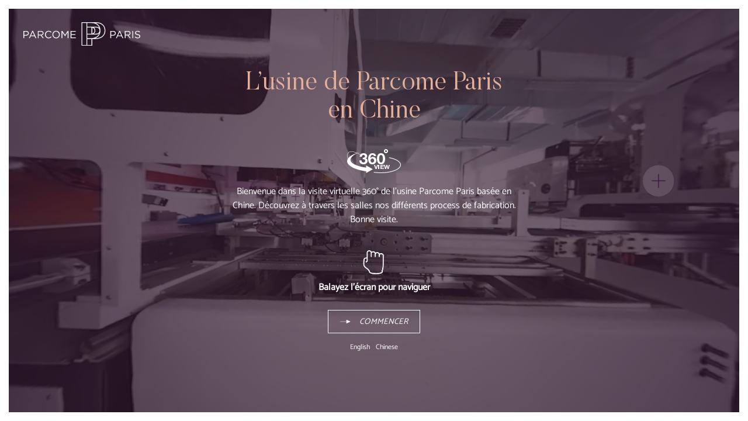

--- FILE ---
content_type: text/html; charset=UTF-8
request_url: https://factory.parcome.com/fr/production-boite-automatique
body_size: 8657
content:
<!DOCTYPE html>
<html lang="fr" dir="ltr" prefix="og: https://ogp.me/ns#">
  <head>
    <!-- Google Tag Manager -->
    <script type="text/plain" data-cookizi="analytics">
      (function(w,d,s,l,i){w[l]=w[l]||[];w[l].push({'gtm.start':
      new Date().getTime(),event:'gtm.js'});var f=d.getElementsByTagName(s)[0],
      j=d.createElement(s),dl=l!='dataLayer'?'&l='+l:'';j.async=true;j.src=
      'https://www.googletagmanager.com/gtm.js?id='+i+dl;f.parentNode.insertBefore(j,f);
      })(window,document,'script','dataLayer','GTM-WP6ZGZ6');
    </script>
    <!-- End Google Tag Manager -->
    <meta charset="utf-8" />
<meta name="description" content="Visite virtuelle 360° au sein de la salle de production automatique de boîtes." />
<link rel="canonical" href="https://factory.parcome.com/fr/production-boite-automatique" />
<meta property="og:title" content="Explorez l’usine Wisepack Factory | Visite virtuelle à 360°" />
<meta property="og:description" content="Naviguez de salle en salle dans l’usine de fabrication de Parcome Paris et découvrez en immersion nos process de fabrication." />
<meta property="og:image" content="https://factory.parcome.com/sites/wisepack-site/themes/custom/sdt/dist/img/opengraph-fr.jpg" />
<meta name="Generator" content="Drupal 10 (https://www.drupal.org)" />
<meta name="MobileOptimized" content="width" />
<meta name="HandheldFriendly" content="true" />
<meta name="viewport" content="width=device-width, initial-scale=1.0" />
<link rel="icon" href="/sites/default/files/favicon.ico" type="image/vnd.microsoft.icon" />
<link rel="alternate" hreflang="fr" href="https://factory.parcome.com/fr/production-boite-automatique" />
<link rel="alternate" hreflang="en" href="https://factory.parcome.com/en/machine-made-box-production" />
<link rel="alternate" hreflang="zh-hans" href="https://factory.parcome.com/zh-hans/zidongzhihe" />

    <title>Production automatique de Boîtes | Usine de Parcome Paris</title>
        <meta name="viewport" content="width=device-width, initial-scale=1.0, minimum-scale=1.0, maximum-scale=1.0, user-scalable=no">
        <link href="/sites/default/themes/custom/sdt/dist/css/main.css" rel="stylesheet">
    <link rel="stylesheet" media="all" href="/sites/default/files/css/css_KAwXd00UVknbjIE1bNnTkpScFoLfeg5n5VE4_YzIH8Y.css?delta=0&amp;language=fr&amp;theme=sdt&amp;include=eJwrTsnVTykqLUjM0StOydUpriwuSc3VT0osTgUAh5cKCQ" />

    
  </head>

  <body class="o-body o-body--loading o-body--node o-body--room">
    <!-- Google Tag Manager (noscript) -->
    <noscript><iframe src="https://www.googletagmanager.com/ns.html?id=GTM-WP6ZGZ6"
    height="0" width="0" style="display:none;visibility:hidden"></iframe></noscript>
    <!-- End Google Tag Manager (noscript) -->
    
        
<header class="o-header">
    <div class="o-header__container">
        <div class="o-header__left">
            <a class="o-header__logo" href="/fr/techniques-de-finitions" data-router-disabled>
                <img class="o-header__logo-white" src="/sites/default/themes/custom/sdt/dist/img/parcome-paris.svg" alt="Parcome Paris"/>
                <img class="o-header__logo-color" src="/sites/default/themes/custom/sdt/dist/img/parcome-paris-color.svg" alt="Parcome Paris"/>
            </a>
        </div>
        <div class="o-header__right">
            <a class="o-header__link a-btn a-btn--no-top" href="/fr/venez-nous-rencontrer" alt="Venez nous rencontrer">Venez nous rencontrer</a>
            <div class="a-burger">
                <div class="a-burger__open">
                    <span></span>
                </div>
                <div class="a-burger__close"></div>
            </div>
        </div>
    </div>
</header>

<div class="o-menu">
    <div class="o-menu__background"></div>
    

                              <nav class="m-nav-main">
                  <a class="m-nav-main__link " href="/fr/techniques-de-finitions" title="Techniques de finitions">
            <span>Techniques de finitions</span>
                                      
                                                <img class="m-nav-main__image m-nav-main__image--desktop" src="/sites/default/files/styles/menu_desktop/public/room/menu/desktop/menu_4_d_0.png?itok=qmrw00u4" alt="Techniques de finitions"/>
                                                              <img class="m-nav-main__image m-nav-main__image--mobile" src="/sites/default/files/styles/menu_mobile/public/room/menu/mobile/menu_4_m_0.png?itok=_Y_Lk1bs" alt="Techniques de finitions"/>
              
                      </a>
                  <a class="m-nav-main__link m-nav-main__link--active-trail" href="/fr/production-boite-automatique" title="Production boîte automatique">
            <span>Production boîte automatique</span>
                                      
                                                <img class="m-nav-main__image m-nav-main__image--desktop" src="/sites/default/files/styles/menu_desktop/public/room/menu/desktop/menu_2_d_0.png?itok=J19KpzWa" alt="Production boîte automatique"/>
                                                              <img class="m-nav-main__image m-nav-main__image--mobile" src="/sites/default/files/styles/menu_mobile/public/room/menu/mobile/menu_2_m_0.png?itok=crQNQ2Cy" alt="Production boîte automatique"/>
              
                      </a>
                  <a class="m-nav-main__link " href="/fr/production-boite-manuelle" title="Production boîte manuelle">
            <span>Production boîte manuelle</span>
                                      
                                                <img class="m-nav-main__image m-nav-main__image--desktop" src="/sites/default/files/styles/menu_desktop/public/room/menu/desktop/menu_3_d.png?itok=V6WceJZ5" alt="Production boîte manuelle"/>
                                                              <img class="m-nav-main__image m-nav-main__image--mobile" src="/sites/default/files/styles/menu_mobile/public/room/menu/mobile/menu_3_m.png?itok=NHpPGmG0" alt="Production boîte manuelle"/>
              
                      </a>
                  <a class="m-nav-main__link " href="/fr/production-sac" title="Production sac">
            <span>Production sac</span>
                                      
                                                <img class="m-nav-main__image m-nav-main__image--desktop" src="/sites/default/files/styles/menu_desktop/public/room/menu/desktop/menu_1_d_1.png?itok=dKsBqwlo" alt="Production sac"/>
                                                              <img class="m-nav-main__image m-nav-main__image--mobile" src="/sites/default/files/styles/menu_mobile/public/room/menu/mobile/menu_1_m_1.png?itok=BtQSd5EO" alt="Production sac"/>
              
                      </a>
                  <a class="m-nav-main__link " href="/fr/entrepot" title="Entrepôt">
            <span>Entrepôt</span>
                                      
                                                <img class="m-nav-main__image m-nav-main__image--desktop" src="/sites/default/files/styles/menu_desktop/public/room/menu/desktop/menu_5_d.png?itok=ignbFBhQ" alt="Entrepôt"/>
                                                              <img class="m-nav-main__image m-nav-main__image--mobile" src="/sites/default/files/styles/menu_mobile/public/room/menu/mobile/menu_5_m.png?itok=XJ3vhZIT" alt="Entrepôt"/>
              
                      </a>
                  <a class="m-nav-main__link " href="/fr/venez-nous-rencontrer" title="Contact">
            <span>Contact</span>
                                      
                            
                      </a>
              </nav>
    

</div>

<main class="o-main" data-router-wrapper>
        <div data-drupal-messages-fallback class="hidden"></div><div class="o-main__content" data-router-view="room" data-id="2">
    <div class="o-rooms">
        <div class="o-rooms__container">
            <div class="o-rooms__details swiper-container">
                <div class="swiper-wrapper">
                                    <div class="o-rooms__detail swiper-slide" data-id="0" data-phi="85" data-theta="33">
	<h2 class="a-heading a-heading--2 a-heading--no-top">              Phase 1 : L&#039;assemblage de la base cartonnée
      </h2>
	<div class="a-text">              <p>Dès les phases de conception et de développement, nous travaillons en étroite collaboration avec vos équipes pour réaliser des projets sur-mesure et à l’image de votre marque.</p>
<p>Une fois le prototype validé et la faisabilité assurée, la phase de production peut démarrer. La création de la boîte est réalisée par machine et chaque jour, nous réalisons environ 8 000 pièces.</p>
<p>Au préalable, un robot récupère les feuilles de papier à l'aide d'une ventouse. Un autre robot forme ensuite la base cartonnée en scotchant les quatre côtés.</p>

      </div>
	</div>
              <div class="o-rooms__detail swiper-slide" data-id="1" data-phi="86" data-theta="113">
	<h2 class="a-heading a-heading--2 a-heading--no-top">              Phase 2 : Positionnement de la base cartonnée
      </h2>
	<div class="a-text">              <p>La machine nous donne une marge d’erreur de 0,1 mm - ce qui permet ainsi d'éviter les défauts.</p>

      </div>
	</div>
              <div class="o-rooms__detail swiper-slide" data-id="2" data-phi="91" data-theta="168">
	<h2 class="a-heading a-heading--2 a-heading--no-top">              Phase 3 : Presse de la boîte
      </h2>
	<div class="a-text">              <p>Un troisième robot vient ensuite presser la boîte pour lui donner la forme voulue et lui donner une adhérence optimale. Nos contrôles qualité en phase de développement comprennent aussi des tests de résistance au poids et sur les méthodes de conditionnement afin de vous garantir un résultat solide.</p>

      </div>
	</div>
              <div class="o-rooms__detail swiper-slide" data-id="3" data-phi="85" data-theta="215">
	<h2 class="a-heading a-heading--2 a-heading--no-top">              Phase 4 : Rembordage semi-automatique de la boîte
      </h2>
	<div class="a-text">              <p>Pour la phase de rembordage, il existe des machines capables d’exécuter automatiquement cette tâche. Mais pour les dernières touches, plus complexes de nos packagings, nous préférons miser sur la dextérité de nos agents qualifiés. Il s’agit ainsi de recouvrir le support cartonné avec la matière choisie. À la fin de cette phase, un qualiticien inspecte le travail effectué sur les boîtes.</p>

      </div>
	</div>
        
                </div>
            </div>
            <div class="o-rooms__sliders-container">
                <div class="o-rooms__sliders swiper-container">
                    <div class="swiper-wrapper">
                                        <div class="swiper-slide">
    <div class="o-rooms__images swiper-container">
        <div class="swiper-wrapper">
                        <div class="o-rooms__image">
                <picture>
                  <source srcset="[data-uri]" media="(min-width: 0px)" type="image/jpeg" width="500" height="335" data-srcset="/sites/default/files/styles/detail_small_1x/public/detail/phase-2-presse-de-la-boite-02_2.jpg?itok=G6gH786E 1x, /sites/default/files/styles/detail_small_2x/public/detail/phase-2-presse-de-la-boite-02_2.jpg?itok=4UKI13M1 2x"/>
                  <img loading="eager" width="10" height="10" class="lazyload" src="[data-uri]" alt="Phase 1 : L&#039;assemblage de la base cartonnée" />

  </picture>


        </div>
         
        </div>
                <div class="swiper-button-next swiper-button-black"></div>
        <div class="swiper-button-prev swiper-button-black"></div>
    </div>               
</div>
              <div class="swiper-slide">
    <div class="o-rooms__images swiper-container">
        <div class="swiper-wrapper">
                        <div class="o-rooms__image">
                <picture>
                  <source srcset="[data-uri]" media="(min-width: 0px)" type="image/jpeg" width="500" height="335" data-srcset="/sites/default/files/styles/detail_small_1x/public/detail/positionnement-de-la-base-cartonnee.jpg?itok=HLnGz_Cu 1x, /sites/default/files/styles/detail_small_2x/public/detail/positionnement-de-la-base-cartonnee.jpg?itok=EHIXwajL 2x"/>
                  <img loading="eager" width="10" height="10" class="lazyload" src="[data-uri]" alt="Phase 2 : Positionnement de la base cartonnée" />

  </picture>


        </div>
         
        </div>
                <div class="swiper-button-next swiper-button-black"></div>
        <div class="swiper-button-prev swiper-button-black"></div>
    </div>               
</div>
              <div class="swiper-slide">
    <div class="o-rooms__images swiper-container">
        <div class="swiper-wrapper">
                        <div class="o-rooms__image">
                <picture>
                  <source srcset="[data-uri]" media="(min-width: 0px)" type="image/jpeg" width="500" height="335" data-srcset="/sites/default/files/styles/detail_small_1x/public/detail/phase-2-presse-de-la-boite-01_1.jpg?itok=WNa8iQzh 1x, /sites/default/files/styles/detail_small_2x/public/detail/phase-2-presse-de-la-boite-01_1.jpg?itok=hqvok01S 2x"/>
                  <img loading="eager" width="10" height="10" class="lazyload" src="[data-uri]" alt="Phase 2 : Presse de la boîte" />

  </picture>


        </div>
         
        </div>
                <div class="swiper-button-next swiper-button-black"></div>
        <div class="swiper-button-prev swiper-button-black"></div>
    </div>               
</div>
              <div class="swiper-slide">
    <div class="o-rooms__images swiper-container">
        <div class="swiper-wrapper">
                        <div class="o-rooms__image">
                <picture>
                  <source srcset="[data-uri]" media="(min-width: 0px)" type="image/jpeg" width="500" height="335" data-srcset="/sites/default/files/styles/detail_small_1x/public/detail/phase-3-rembordage-semi-automatique-de-la-boite_1.jpg?itok=SpKNhhHT 1x, /sites/default/files/styles/detail_small_2x/public/detail/phase-3-rembordage-semi-automatique-de-la-boite_1.jpg?itok=DrjEKNTU 2x"/>
                  <img loading="eager" width="10" height="10" class="lazyload" src="[data-uri]" alt="Phase 3 : Rembordage semi-automatique de la boîte" />

  </picture>


        </div>
         
        </div>
                <div class="swiper-button-next swiper-button-black"></div>
        <div class="swiper-button-prev swiper-button-black"></div>
    </div>               
</div>
        
                    </div>
                </div>
            </div>
            <div class="o-rooms__nav">
                <div class="o-rooms__arrow o-rooms__arrow--previous o-rooms__arrow--disabled">Précédent</div>
                <div class="o-rooms__arrow o-rooms__arrow--next">Suivant</div>
            </div>
        </div>
        <div class="o-rooms__back"></div>
                        <div class="o-room__room" data-url="/fr/techniques-de-finitions" data-phi="234" data-theta="123"></div>
        
    </div>
    <div class="o-main__mask">
        <div class="o-main__back">Back to visit</div>
    </div>
</div>

</main>


                                            <ul class="m-nav-secondary">
                                                    <li class="m-nav-secondary__item">
                <a href="/fr/techniques-de-finitions" title="Techniques de finitions" class="m-nav-secondary__link" data-drupal-link-system-path="node/1">Techniques de finitions</a>
                            </li>
                                            <li class="m-nav-secondary__item m-nav-secondary__item--active-trail">
                <a href="/fr/production-boite-automatique" title="Production boîte auto" class="m-nav-secondary__link is-active" data-drupal-link-system-path="node/2" aria-current="page">Production boîte auto</a>
                            </li>
                                            <li class="m-nav-secondary__item">
                <a href="/fr/production-boite-manuelle" title="Production boîte manuelle" class="m-nav-secondary__link" data-drupal-link-system-path="node/7">Production boîte manuelle</a>
                            </li>
                                            <li class="m-nav-secondary__item">
                <a href="/fr/production-sac" title="Production sac" class="m-nav-secondary__link" data-drupal-link-system-path="node/8">Production sac</a>
                            </li>
                                            <li class="m-nav-secondary__item">
                <a href="/fr/entrepot" title="Entrepôt" class="m-nav-secondary__link" data-drupal-link-system-path="node/9">Entrepôt</a>
                            </li>
                </ul>
    



<div class="o-three">
    <video class="o-three__video" autoplay muted loop playsinline></video>
</div>


<footer class="o-footer">
    <span class="o-footer__copyrights">© PARCOME Paris</span>
    
                                            <ul class="m-nav-footer">
                                                    <li class="m-nav-footer__item">
                <a href="/fr/mentions-legales" title="Mentions légales" class="m-nav-footer__link" data-drupal-link-system-path="node/4">Mentions légales</a>
                            </li>
                                            <li class="m-nav-footer__item">
                <a href="/fr/politique-de-confidentialite" title="Politique de confidentialité" class="m-nav-footer__link" data-drupal-link-system-path="node/5">Politique de confidentialité</a>
                            </li>
                    <li class="m-nav-footer__item">
                <a class="m-nav-footer__link" href="#" data-router-disabled>Cookie preferences</a>
            </li>
        </ul>
    


</footer>

<div class="o-tuto">
  <div class="o-tuto__container a-wrapper">
    <div class="o-tuto__content">
      <span class="a-heading a-heading--1">L’usine de Parcome Paris<br />en Chine</span>
      <img class="o-tuto__three" src="/sites/default/themes/custom/sdt/dist/img/360.png" alt="Wisepack"/>
      <p class="a-text a-text--white">Bienvenue dans la visite virtuelle 360° de l’usine Parcome Paris basée en Chine. Découvrez à travers les salles nos différents process de fabrication. Bonne visite.</p>
      <div class="o-tuto__hold">
        <img class="o-tuto__hand o-tuto__hand--mobile" src="/sites/default/themes/custom/sdt/dist/img/hand-mobile.png" alt=""/>
        <img class="o-tuto__hand" src="/sites/default/themes/custom/sdt/dist/img/hand.png" alt=""/>
        <span>Balayez l’écran pour naviguer</span>
      </div>
      <div class="o-tuto__languages">
        <a class="a-btn a-btn--start a-btn--border a-btn--no-top" href="#">Commencer</a>
        <ul class="links"><li hreflang="fr" data-drupal-link-system-path="node/2" class="fr is-active" data-router-disabled="1" aria-current="page"><a href="/fr/production-boite-automatique" class="language-link is-active" hreflang="fr" data-drupal-link-system-path="node/2" aria-current="page">French</a></li><li hreflang="en" data-drupal-link-system-path="node/2" class="en" data-router-disabled="1"><a href="/en/machine-made-box-production" class="language-link" hreflang="en" data-drupal-link-system-path="node/2">English</a></li><li hreflang="zh-hans" data-drupal-link-system-path="node/2" class="zh-hans" data-router-disabled="1"><a href="/zh-hans/zidongzhihe" class="language-link" hreflang="zh-hans" data-drupal-link-system-path="node/2">Chinese</a></li></ul>

      </div>
    </div>
  </div>
</div>
<div class="o-body__mask">
    <div class="o-body__loader">
    <img class="o-body__loader-bg" src="/sites/default/themes/custom/sdt/dist/img/loader.svg" alt=""/>
    <img class="o-body__loader-bar" src="/sites/default/themes/custom/sdt/dist/img/loader.svg" alt=""/>
  </div>
</div>

        <div class="m-cookie-bar cookizi-bar" id="cookies-eu-banner" style="display: none;">
      <p class="a-text a-text--no-bot a-text--slim">En poursuivant votre navigation, vous acceptez le dépôt et l’utilisation de cookies de fonctionnement et de statistiques de visites. A tout moment, vous pouvez <a class="cookizi-bar__preferences" href="#" id="cookies-eu-preferences">modifier vos préférences</a> ou en <a class="cookizi-bar__politics" href="/fr/politique-de-confidentialite" target="_blank" id="cookies-eu-more">savoir plus</a> sur les cookies.</p>
      <div class="m-cookie-bar__buttons">
        <a class="a-text a-text--slim a-text--grey a-text--no-bot cookizi-bar__refuse" id="cookies-eu-reject" data-router-disabled>Ne pas autoriser</a>
        <a class="a-btn a-btn--primary a-btn--no-top cookizi-bar__accept" id="cookies-eu-accept" data-router-disabled>Autoriser les cookies</a>
      </div>
    </div>
    <div class="m-cookie-sidebar cookizi-sidebar" style="display: none">
      <div class="m-cookie-sidebar__mask cookizi-sidebar__mask"></div>
      <div class="m-cookie-sidebar__container">
        <span class="a-heading a-heading--2 a-heading--no-top">Paramétrez vos cookies</span>
        <p class="a-text a-text--slim">Afin de vous assurer une navigation optimale nous utilisons plusieurs types de cookies. Ci-dessous vous pouvez choisir de les désactiver. Les cookies garantissent une expérience de navigation optimale.</p>
        <span class="a-heading a-heading--3">Fonctionnement</span>
        <p class="a-text a-text--slim">Ces cookies garantissent le fonctionnement du site et permettent son optimisation.</p>
        <div class="m-cookie-sidebar__switch m-cookie-sidebar__switch--mandatory">
          <span class="m-cookie-sidebar__option">Non</span>
          <div class="m-cookie-sidebar__switcher-container">
            <span class="m-cookie-sidebar__switcher" data-value="1"></span>
          </div>
          <span class="m-cookie-sidebar__option">Oui</span>
        </div>
        <span class="a-heading a-heading--3">Web Analytics</span>
        <p class="a-text a-text--slim">Ces cookies permettent le suivi anonyme et agrégé des outils de Web Analytics.</p>
        <div class="m-cookie-sidebar__switch">
          <span class="m-cookie-sidebar__option">Non</span>
          <div class="m-cookie-sidebar__switcher-container">
            <span class="m-cookie-sidebar__switcher cookizi-sidebar__switch" data-type="analytics" data-value="1"></span>
          </div>
          <span class="m-cookie-sidebar__option">Oui</span>
        </div>
        <a class="a-btn a-btn--primary cookizi-sidebar__save" id="cookies-register" href="#" data-router-disabled>Enregistrer</a>
      </div>
    </div>
        <script src="/sites/default/themes/custom/sdt/dist/js/main.js"></script>
    <script type="application/json" data-drupal-selector="drupal-settings-json">{"path":{"baseUrl":"\/","pathPrefix":"fr\/","currentPath":"node\/2","currentPathIsAdmin":false,"isFront":false,"currentLanguage":"fr"},"pluralDelimiter":"\u0003","suppressDeprecationErrors":true,"user":{"uid":0,"permissionsHash":"3824bd17386467d499ba8b7cf74ac34dd601cafccd3e068a26f0e96cb6768ef2"}}</script>
<script src="/sites/default/files/js/js_bynB550PFPGGAmJUbvCdLljBGH2xPlUyuvCKJZqSv2g.js?scope=footer&amp;delta=0&amp;language=fr&amp;theme=sdt&amp;include=eJxLzi9K1U8pKi1IzAEAGfkEYQ"></script>

  </body>
</html>

--- FILE ---
content_type: text/css
request_url: https://factory.parcome.com/sites/default/themes/custom/sdt/dist/css/main.css
body_size: 12401
content:
@charset "UTF-8";
@font-face {
  font-family: "Butler";
  src: url("../../fonts/Butler.woff2") format("woff2"), url("../../fonts/Butler.woff") format("woff");
  font-weight: 400;
  font-style: normal;
}
@font-face {
  font-family: "Butler";
  src: url("../../fonts/Butler-Light.woff2") format("woff2"), url("../../fonts/Butler-Light.woff") format("woff");
  font-weight: 300;
  font-style: normal;
  font-display: swap;
}
@font-face {
  font-family: "Catamaran";
  src: url("../../fonts/Catamaran-Regular.woff2") format("woff2"), url("../../fonts/Catamaran-Regular.woff") format("woff");
  font-weight: 400;
  font-style: normal;
}
@font-face {
  font-family: "Catamaran";
  src: url("../../fonts/Catamaran-Light.woff2") format("woff2"), url("../../fonts/Catamaran-Light.woff") format("woff");
  font-weight: 300;
  font-style: normal;
}
/**
 * Foundation for Sites
 * Version 6.7.4
 * https://get.foundation
 * Licensed under MIT Open Source
 */
.grid-container {
  padding-right: 0.625rem;
  padding-left: 0.625rem;
  max-width: 75rem;
  margin-left: auto;
  margin-right: auto;
}
@media print, screen and (min-width: 40em) {
  .grid-container {
    padding-right: 0.9375rem;
    padding-left: 0.9375rem;
  }
}
.grid-container.fluid {
  padding-right: 0.625rem;
  padding-left: 0.625rem;
  max-width: 100%;
  margin-left: auto;
  margin-right: auto;
}
@media print, screen and (min-width: 40em) {
  .grid-container.fluid {
    padding-right: 0.9375rem;
    padding-left: 0.9375rem;
  }
}
.grid-container.full {
  padding-right: 0;
  padding-left: 0;
  max-width: 100%;
  margin-left: auto;
  margin-right: auto;
}

.grid-x {
  display: flex;
  flex-flow: row wrap;
}

.cell {
  flex: 0 0 auto;
  min-height: 0;
  min-width: 0;
  width: 100%;
}
.cell.auto {
  flex: 1 1 0;
}
.cell.shrink {
  flex: 0 0 auto;
}

.grid-x > .auto {
  width: auto;
}
.grid-x > .shrink {
  width: auto;
}

.grid-x > .small-shrink, .grid-x > .small-full, .grid-x > .small-1, .grid-x > .small-2, .grid-x > .small-3, .grid-x > .small-4, .grid-x > .small-5, .grid-x > .small-6, .grid-x > .small-7, .grid-x > .small-8, .grid-x > .small-9, .grid-x > .small-10, .grid-x > .small-11, .grid-x > .small-12 {
  flex-basis: auto;
}

@media print, screen and (min-width: 40em) {
  .grid-x > .medium-shrink, .grid-x > .medium-full, .grid-x > .medium-1, .grid-x > .medium-2, .grid-x > .medium-3, .grid-x > .medium-4, .grid-x > .medium-5, .grid-x > .medium-6, .grid-x > .medium-7, .grid-x > .medium-8, .grid-x > .medium-9, .grid-x > .medium-10, .grid-x > .medium-11, .grid-x > .medium-12 {
    flex-basis: auto;
  }
}
@media print, screen and (min-width: 64em) {
  .grid-x > .large-shrink, .grid-x > .large-full, .grid-x > .large-1, .grid-x > .large-2, .grid-x > .large-3, .grid-x > .large-4, .grid-x > .large-5, .grid-x > .large-6, .grid-x > .large-7, .grid-x > .large-8, .grid-x > .large-9, .grid-x > .large-10, .grid-x > .large-11, .grid-x > .large-12 {
    flex-basis: auto;
  }
}
.grid-x > .small-12, .grid-x > .small-11, .grid-x > .small-10, .grid-x > .small-9, .grid-x > .small-8, .grid-x > .small-7, .grid-x > .small-6, .grid-x > .small-5, .grid-x > .small-4, .grid-x > .small-3, .grid-x > .small-2, .grid-x > .small-1 {
  flex: 0 0 auto;
}

.grid-x > .small-1 {
  width: 8.3333333333%;
}

.grid-x > .small-2 {
  width: 16.6666666667%;
}

.grid-x > .small-3 {
  width: 25%;
}

.grid-x > .small-4 {
  width: 33.3333333333%;
}

.grid-x > .small-5 {
  width: 41.6666666667%;
}

.grid-x > .small-6 {
  width: 50%;
}

.grid-x > .small-7 {
  width: 58.3333333333%;
}

.grid-x > .small-8 {
  width: 66.6666666667%;
}

.grid-x > .small-9 {
  width: 75%;
}

.grid-x > .small-10 {
  width: 83.3333333333%;
}

.grid-x > .small-11 {
  width: 91.6666666667%;
}

.grid-x > .small-12 {
  width: 100%;
}

@media print, screen and (min-width: 40em) {
  .grid-x > .medium-auto {
    flex: 1 1 0;
    width: auto;
  }
  .grid-x > .medium-12, .grid-x > .medium-11, .grid-x > .medium-10, .grid-x > .medium-9, .grid-x > .medium-8, .grid-x > .medium-7, .grid-x > .medium-6, .grid-x > .medium-5, .grid-x > .medium-4, .grid-x > .medium-3, .grid-x > .medium-2, .grid-x > .medium-1, .grid-x > .medium-shrink {
    flex: 0 0 auto;
  }
  .grid-x > .medium-shrink {
    width: auto;
  }
  .grid-x > .medium-1 {
    width: 8.3333333333%;
  }
  .grid-x > .medium-2 {
    width: 16.6666666667%;
  }
  .grid-x > .medium-3 {
    width: 25%;
  }
  .grid-x > .medium-4 {
    width: 33.3333333333%;
  }
  .grid-x > .medium-5 {
    width: 41.6666666667%;
  }
  .grid-x > .medium-6 {
    width: 50%;
  }
  .grid-x > .medium-7 {
    width: 58.3333333333%;
  }
  .grid-x > .medium-8 {
    width: 66.6666666667%;
  }
  .grid-x > .medium-9 {
    width: 75%;
  }
  .grid-x > .medium-10 {
    width: 83.3333333333%;
  }
  .grid-x > .medium-11 {
    width: 91.6666666667%;
  }
  .grid-x > .medium-12 {
    width: 100%;
  }
}
@media print, screen and (min-width: 64em) {
  .grid-x > .large-auto {
    flex: 1 1 0;
    width: auto;
  }
  .grid-x > .large-12, .grid-x > .large-11, .grid-x > .large-10, .grid-x > .large-9, .grid-x > .large-8, .grid-x > .large-7, .grid-x > .large-6, .grid-x > .large-5, .grid-x > .large-4, .grid-x > .large-3, .grid-x > .large-2, .grid-x > .large-1, .grid-x > .large-shrink {
    flex: 0 0 auto;
  }
  .grid-x > .large-shrink {
    width: auto;
  }
  .grid-x > .large-1 {
    width: 8.3333333333%;
  }
  .grid-x > .large-2 {
    width: 16.6666666667%;
  }
  .grid-x > .large-3 {
    width: 25%;
  }
  .grid-x > .large-4 {
    width: 33.3333333333%;
  }
  .grid-x > .large-5 {
    width: 41.6666666667%;
  }
  .grid-x > .large-6 {
    width: 50%;
  }
  .grid-x > .large-7 {
    width: 58.3333333333%;
  }
  .grid-x > .large-8 {
    width: 66.6666666667%;
  }
  .grid-x > .large-9 {
    width: 75%;
  }
  .grid-x > .large-10 {
    width: 83.3333333333%;
  }
  .grid-x > .large-11 {
    width: 91.6666666667%;
  }
  .grid-x > .large-12 {
    width: 100%;
  }
}
.grid-margin-x:not(.grid-x) > .cell {
  width: auto;
}

.grid-margin-y:not(.grid-y) > .cell {
  height: auto;
}

.grid-margin-x {
  margin-left: -0.625rem;
  margin-right: -0.625rem;
}
@media print, screen and (min-width: 40em) {
  .grid-margin-x {
    margin-left: -0.9375rem;
    margin-right: -0.9375rem;
  }
}
.grid-margin-x > .cell {
  width: calc(100% - 1.25rem);
  margin-left: 0.625rem;
  margin-right: 0.625rem;
}
@media print, screen and (min-width: 40em) {
  .grid-margin-x > .cell {
    width: calc(100% - 1.875rem);
    margin-left: 0.9375rem;
    margin-right: 0.9375rem;
  }
}
.grid-margin-x > .auto {
  width: auto;
}
.grid-margin-x > .shrink {
  width: auto;
}
.grid-margin-x > .small-1 {
  width: calc(8.33333% - 1.25rem);
}
.grid-margin-x > .small-2 {
  width: calc(16.66667% - 1.25rem);
}
.grid-margin-x > .small-3 {
  width: calc(25% - 1.25rem);
}
.grid-margin-x > .small-4 {
  width: calc(33.33333% - 1.25rem);
}
.grid-margin-x > .small-5 {
  width: calc(41.66667% - 1.25rem);
}
.grid-margin-x > .small-6 {
  width: calc(50% - 1.25rem);
}
.grid-margin-x > .small-7 {
  width: calc(58.33333% - 1.25rem);
}
.grid-margin-x > .small-8 {
  width: calc(66.66667% - 1.25rem);
}
.grid-margin-x > .small-9 {
  width: calc(75% - 1.25rem);
}
.grid-margin-x > .small-10 {
  width: calc(83.33333% - 1.25rem);
}
.grid-margin-x > .small-11 {
  width: calc(91.66667% - 1.25rem);
}
.grid-margin-x > .small-12 {
  width: calc(100% - 1.25rem);
}
@media print, screen and (min-width: 40em) {
  .grid-margin-x > .auto {
    width: auto;
  }
  .grid-margin-x > .shrink {
    width: auto;
  }
  .grid-margin-x > .small-1 {
    width: calc(8.33333% - 1.875rem);
  }
  .grid-margin-x > .small-2 {
    width: calc(16.66667% - 1.875rem);
  }
  .grid-margin-x > .small-3 {
    width: calc(25% - 1.875rem);
  }
  .grid-margin-x > .small-4 {
    width: calc(33.33333% - 1.875rem);
  }
  .grid-margin-x > .small-5 {
    width: calc(41.66667% - 1.875rem);
  }
  .grid-margin-x > .small-6 {
    width: calc(50% - 1.875rem);
  }
  .grid-margin-x > .small-7 {
    width: calc(58.33333% - 1.875rem);
  }
  .grid-margin-x > .small-8 {
    width: calc(66.66667% - 1.875rem);
  }
  .grid-margin-x > .small-9 {
    width: calc(75% - 1.875rem);
  }
  .grid-margin-x > .small-10 {
    width: calc(83.33333% - 1.875rem);
  }
  .grid-margin-x > .small-11 {
    width: calc(91.66667% - 1.875rem);
  }
  .grid-margin-x > .small-12 {
    width: calc(100% - 1.875rem);
  }
  .grid-margin-x > .medium-auto {
    width: auto;
  }
  .grid-margin-x > .medium-shrink {
    width: auto;
  }
  .grid-margin-x > .medium-1 {
    width: calc(8.33333% - 1.875rem);
  }
  .grid-margin-x > .medium-2 {
    width: calc(16.66667% - 1.875rem);
  }
  .grid-margin-x > .medium-3 {
    width: calc(25% - 1.875rem);
  }
  .grid-margin-x > .medium-4 {
    width: calc(33.33333% - 1.875rem);
  }
  .grid-margin-x > .medium-5 {
    width: calc(41.66667% - 1.875rem);
  }
  .grid-margin-x > .medium-6 {
    width: calc(50% - 1.875rem);
  }
  .grid-margin-x > .medium-7 {
    width: calc(58.33333% - 1.875rem);
  }
  .grid-margin-x > .medium-8 {
    width: calc(66.66667% - 1.875rem);
  }
  .grid-margin-x > .medium-9 {
    width: calc(75% - 1.875rem);
  }
  .grid-margin-x > .medium-10 {
    width: calc(83.33333% - 1.875rem);
  }
  .grid-margin-x > .medium-11 {
    width: calc(91.66667% - 1.875rem);
  }
  .grid-margin-x > .medium-12 {
    width: calc(100% - 1.875rem);
  }
}
@media print, screen and (min-width: 64em) {
  .grid-margin-x > .large-auto {
    width: auto;
  }
  .grid-margin-x > .large-shrink {
    width: auto;
  }
  .grid-margin-x > .large-1 {
    width: calc(8.33333% - 1.875rem);
  }
  .grid-margin-x > .large-2 {
    width: calc(16.66667% - 1.875rem);
  }
  .grid-margin-x > .large-3 {
    width: calc(25% - 1.875rem);
  }
  .grid-margin-x > .large-4 {
    width: calc(33.33333% - 1.875rem);
  }
  .grid-margin-x > .large-5 {
    width: calc(41.66667% - 1.875rem);
  }
  .grid-margin-x > .large-6 {
    width: calc(50% - 1.875rem);
  }
  .grid-margin-x > .large-7 {
    width: calc(58.33333% - 1.875rem);
  }
  .grid-margin-x > .large-8 {
    width: calc(66.66667% - 1.875rem);
  }
  .grid-margin-x > .large-9 {
    width: calc(75% - 1.875rem);
  }
  .grid-margin-x > .large-10 {
    width: calc(83.33333% - 1.875rem);
  }
  .grid-margin-x > .large-11 {
    width: calc(91.66667% - 1.875rem);
  }
  .grid-margin-x > .large-12 {
    width: calc(100% - 1.875rem);
  }
}

.grid-padding-x .grid-padding-x {
  margin-right: -0.625rem;
  margin-left: -0.625rem;
}
@media print, screen and (min-width: 40em) {
  .grid-padding-x .grid-padding-x {
    margin-right: -0.9375rem;
    margin-left: -0.9375rem;
  }
}
.grid-container:not(.full) > .grid-padding-x {
  margin-right: -0.625rem;
  margin-left: -0.625rem;
}
@media print, screen and (min-width: 40em) {
  .grid-container:not(.full) > .grid-padding-x {
    margin-right: -0.9375rem;
    margin-left: -0.9375rem;
  }
}
.grid-padding-x > .cell {
  padding-right: 0.625rem;
  padding-left: 0.625rem;
}
@media print, screen and (min-width: 40em) {
  .grid-padding-x > .cell {
    padding-right: 0.9375rem;
    padding-left: 0.9375rem;
  }
}

.small-up-1 > .cell {
  width: 100%;
}

.small-up-2 > .cell {
  width: 50%;
}

.small-up-3 > .cell {
  width: 33.3333333333%;
}

.small-up-4 > .cell {
  width: 25%;
}

.small-up-5 > .cell {
  width: 20%;
}

.small-up-6 > .cell {
  width: 16.6666666667%;
}

.small-up-7 > .cell {
  width: 14.2857142857%;
}

.small-up-8 > .cell {
  width: 12.5%;
}

@media print, screen and (min-width: 40em) {
  .medium-up-1 > .cell {
    width: 100%;
  }
  .medium-up-2 > .cell {
    width: 50%;
  }
  .medium-up-3 > .cell {
    width: 33.3333333333%;
  }
  .medium-up-4 > .cell {
    width: 25%;
  }
  .medium-up-5 > .cell {
    width: 20%;
  }
  .medium-up-6 > .cell {
    width: 16.6666666667%;
  }
  .medium-up-7 > .cell {
    width: 14.2857142857%;
  }
  .medium-up-8 > .cell {
    width: 12.5%;
  }
}
@media print, screen and (min-width: 64em) {
  .large-up-1 > .cell {
    width: 100%;
  }
  .large-up-2 > .cell {
    width: 50%;
  }
  .large-up-3 > .cell {
    width: 33.3333333333%;
  }
  .large-up-4 > .cell {
    width: 25%;
  }
  .large-up-5 > .cell {
    width: 20%;
  }
  .large-up-6 > .cell {
    width: 16.6666666667%;
  }
  .large-up-7 > .cell {
    width: 14.2857142857%;
  }
  .large-up-8 > .cell {
    width: 12.5%;
  }
}
.grid-margin-x.small-up-1 > .cell {
  width: calc(100% - 1.25rem);
}

.grid-margin-x.small-up-2 > .cell {
  width: calc(50% - 1.25rem);
}

.grid-margin-x.small-up-3 > .cell {
  width: calc(33.33333% - 1.25rem);
}

.grid-margin-x.small-up-4 > .cell {
  width: calc(25% - 1.25rem);
}

.grid-margin-x.small-up-5 > .cell {
  width: calc(20% - 1.25rem);
}

.grid-margin-x.small-up-6 > .cell {
  width: calc(16.66667% - 1.25rem);
}

.grid-margin-x.small-up-7 > .cell {
  width: calc(14.28571% - 1.25rem);
}

.grid-margin-x.small-up-8 > .cell {
  width: calc(12.5% - 1.25rem);
}

@media print, screen and (min-width: 40em) {
  .grid-margin-x.small-up-1 > .cell {
    width: calc(100% - 1.875rem);
  }
  .grid-margin-x.small-up-2 > .cell {
    width: calc(50% - 1.875rem);
  }
  .grid-margin-x.small-up-3 > .cell {
    width: calc(33.33333% - 1.875rem);
  }
  .grid-margin-x.small-up-4 > .cell {
    width: calc(25% - 1.875rem);
  }
  .grid-margin-x.small-up-5 > .cell {
    width: calc(20% - 1.875rem);
  }
  .grid-margin-x.small-up-6 > .cell {
    width: calc(16.66667% - 1.875rem);
  }
  .grid-margin-x.small-up-7 > .cell {
    width: calc(14.28571% - 1.875rem);
  }
  .grid-margin-x.small-up-8 > .cell {
    width: calc(12.5% - 1.875rem);
  }
  .grid-margin-x.medium-up-1 > .cell {
    width: calc(100% - 1.875rem);
  }
  .grid-margin-x.medium-up-2 > .cell {
    width: calc(50% - 1.875rem);
  }
  .grid-margin-x.medium-up-3 > .cell {
    width: calc(33.33333% - 1.875rem);
  }
  .grid-margin-x.medium-up-4 > .cell {
    width: calc(25% - 1.875rem);
  }
  .grid-margin-x.medium-up-5 > .cell {
    width: calc(20% - 1.875rem);
  }
  .grid-margin-x.medium-up-6 > .cell {
    width: calc(16.66667% - 1.875rem);
  }
  .grid-margin-x.medium-up-7 > .cell {
    width: calc(14.28571% - 1.875rem);
  }
  .grid-margin-x.medium-up-8 > .cell {
    width: calc(12.5% - 1.875rem);
  }
}
@media print, screen and (min-width: 64em) {
  .grid-margin-x.large-up-1 > .cell {
    width: calc(100% - 1.875rem);
  }
  .grid-margin-x.large-up-2 > .cell {
    width: calc(50% - 1.875rem);
  }
  .grid-margin-x.large-up-3 > .cell {
    width: calc(33.33333% - 1.875rem);
  }
  .grid-margin-x.large-up-4 > .cell {
    width: calc(25% - 1.875rem);
  }
  .grid-margin-x.large-up-5 > .cell {
    width: calc(20% - 1.875rem);
  }
  .grid-margin-x.large-up-6 > .cell {
    width: calc(16.66667% - 1.875rem);
  }
  .grid-margin-x.large-up-7 > .cell {
    width: calc(14.28571% - 1.875rem);
  }
  .grid-margin-x.large-up-8 > .cell {
    width: calc(12.5% - 1.875rem);
  }
}
.small-margin-collapse {
  margin-right: 0;
  margin-left: 0;
}
.small-margin-collapse > .cell {
  margin-right: 0;
  margin-left: 0;
}
.small-margin-collapse > .small-1 {
  width: 8.3333333333%;
}
.small-margin-collapse > .small-2 {
  width: 16.6666666667%;
}
.small-margin-collapse > .small-3 {
  width: 25%;
}
.small-margin-collapse > .small-4 {
  width: 33.3333333333%;
}
.small-margin-collapse > .small-5 {
  width: 41.6666666667%;
}
.small-margin-collapse > .small-6 {
  width: 50%;
}
.small-margin-collapse > .small-7 {
  width: 58.3333333333%;
}
.small-margin-collapse > .small-8 {
  width: 66.6666666667%;
}
.small-margin-collapse > .small-9 {
  width: 75%;
}
.small-margin-collapse > .small-10 {
  width: 83.3333333333%;
}
.small-margin-collapse > .small-11 {
  width: 91.6666666667%;
}
.small-margin-collapse > .small-12 {
  width: 100%;
}
@media print, screen and (min-width: 40em) {
  .small-margin-collapse > .medium-1 {
    width: 8.3333333333%;
  }
  .small-margin-collapse > .medium-2 {
    width: 16.6666666667%;
  }
  .small-margin-collapse > .medium-3 {
    width: 25%;
  }
  .small-margin-collapse > .medium-4 {
    width: 33.3333333333%;
  }
  .small-margin-collapse > .medium-5 {
    width: 41.6666666667%;
  }
  .small-margin-collapse > .medium-6 {
    width: 50%;
  }
  .small-margin-collapse > .medium-7 {
    width: 58.3333333333%;
  }
  .small-margin-collapse > .medium-8 {
    width: 66.6666666667%;
  }
  .small-margin-collapse > .medium-9 {
    width: 75%;
  }
  .small-margin-collapse > .medium-10 {
    width: 83.3333333333%;
  }
  .small-margin-collapse > .medium-11 {
    width: 91.6666666667%;
  }
  .small-margin-collapse > .medium-12 {
    width: 100%;
  }
}
@media print, screen and (min-width: 64em) {
  .small-margin-collapse > .large-1 {
    width: 8.3333333333%;
  }
  .small-margin-collapse > .large-2 {
    width: 16.6666666667%;
  }
  .small-margin-collapse > .large-3 {
    width: 25%;
  }
  .small-margin-collapse > .large-4 {
    width: 33.3333333333%;
  }
  .small-margin-collapse > .large-5 {
    width: 41.6666666667%;
  }
  .small-margin-collapse > .large-6 {
    width: 50%;
  }
  .small-margin-collapse > .large-7 {
    width: 58.3333333333%;
  }
  .small-margin-collapse > .large-8 {
    width: 66.6666666667%;
  }
  .small-margin-collapse > .large-9 {
    width: 75%;
  }
  .small-margin-collapse > .large-10 {
    width: 83.3333333333%;
  }
  .small-margin-collapse > .large-11 {
    width: 91.6666666667%;
  }
  .small-margin-collapse > .large-12 {
    width: 100%;
  }
}

.small-padding-collapse {
  margin-right: 0;
  margin-left: 0;
}
.small-padding-collapse > .cell {
  padding-right: 0;
  padding-left: 0;
}

@media print, screen and (min-width: 40em) {
  .medium-margin-collapse {
    margin-right: 0;
    margin-left: 0;
  }
  .medium-margin-collapse > .cell {
    margin-right: 0;
    margin-left: 0;
  }
}
@media print, screen and (min-width: 40em) {
  .medium-margin-collapse > .small-1 {
    width: 8.3333333333%;
  }
  .medium-margin-collapse > .small-2 {
    width: 16.6666666667%;
  }
  .medium-margin-collapse > .small-3 {
    width: 25%;
  }
  .medium-margin-collapse > .small-4 {
    width: 33.3333333333%;
  }
  .medium-margin-collapse > .small-5 {
    width: 41.6666666667%;
  }
  .medium-margin-collapse > .small-6 {
    width: 50%;
  }
  .medium-margin-collapse > .small-7 {
    width: 58.3333333333%;
  }
  .medium-margin-collapse > .small-8 {
    width: 66.6666666667%;
  }
  .medium-margin-collapse > .small-9 {
    width: 75%;
  }
  .medium-margin-collapse > .small-10 {
    width: 83.3333333333%;
  }
  .medium-margin-collapse > .small-11 {
    width: 91.6666666667%;
  }
  .medium-margin-collapse > .small-12 {
    width: 100%;
  }
}
@media print, screen and (min-width: 40em) {
  .medium-margin-collapse > .medium-1 {
    width: 8.3333333333%;
  }
  .medium-margin-collapse > .medium-2 {
    width: 16.6666666667%;
  }
  .medium-margin-collapse > .medium-3 {
    width: 25%;
  }
  .medium-margin-collapse > .medium-4 {
    width: 33.3333333333%;
  }
  .medium-margin-collapse > .medium-5 {
    width: 41.6666666667%;
  }
  .medium-margin-collapse > .medium-6 {
    width: 50%;
  }
  .medium-margin-collapse > .medium-7 {
    width: 58.3333333333%;
  }
  .medium-margin-collapse > .medium-8 {
    width: 66.6666666667%;
  }
  .medium-margin-collapse > .medium-9 {
    width: 75%;
  }
  .medium-margin-collapse > .medium-10 {
    width: 83.3333333333%;
  }
  .medium-margin-collapse > .medium-11 {
    width: 91.6666666667%;
  }
  .medium-margin-collapse > .medium-12 {
    width: 100%;
  }
}
@media print, screen and (min-width: 64em) {
  .medium-margin-collapse > .large-1 {
    width: 8.3333333333%;
  }
  .medium-margin-collapse > .large-2 {
    width: 16.6666666667%;
  }
  .medium-margin-collapse > .large-3 {
    width: 25%;
  }
  .medium-margin-collapse > .large-4 {
    width: 33.3333333333%;
  }
  .medium-margin-collapse > .large-5 {
    width: 41.6666666667%;
  }
  .medium-margin-collapse > .large-6 {
    width: 50%;
  }
  .medium-margin-collapse > .large-7 {
    width: 58.3333333333%;
  }
  .medium-margin-collapse > .large-8 {
    width: 66.6666666667%;
  }
  .medium-margin-collapse > .large-9 {
    width: 75%;
  }
  .medium-margin-collapse > .large-10 {
    width: 83.3333333333%;
  }
  .medium-margin-collapse > .large-11 {
    width: 91.6666666667%;
  }
  .medium-margin-collapse > .large-12 {
    width: 100%;
  }
}

@media print, screen and (min-width: 40em) {
  .medium-padding-collapse {
    margin-right: 0;
    margin-left: 0;
  }
  .medium-padding-collapse > .cell {
    padding-right: 0;
    padding-left: 0;
  }
}

@media print, screen and (min-width: 64em) {
  .large-margin-collapse {
    margin-right: 0;
    margin-left: 0;
  }
  .large-margin-collapse > .cell {
    margin-right: 0;
    margin-left: 0;
  }
}
@media print, screen and (min-width: 64em) {
  .large-margin-collapse > .small-1 {
    width: 8.3333333333%;
  }
  .large-margin-collapse > .small-2 {
    width: 16.6666666667%;
  }
  .large-margin-collapse > .small-3 {
    width: 25%;
  }
  .large-margin-collapse > .small-4 {
    width: 33.3333333333%;
  }
  .large-margin-collapse > .small-5 {
    width: 41.6666666667%;
  }
  .large-margin-collapse > .small-6 {
    width: 50%;
  }
  .large-margin-collapse > .small-7 {
    width: 58.3333333333%;
  }
  .large-margin-collapse > .small-8 {
    width: 66.6666666667%;
  }
  .large-margin-collapse > .small-9 {
    width: 75%;
  }
  .large-margin-collapse > .small-10 {
    width: 83.3333333333%;
  }
  .large-margin-collapse > .small-11 {
    width: 91.6666666667%;
  }
  .large-margin-collapse > .small-12 {
    width: 100%;
  }
}
@media print, screen and (min-width: 64em) {
  .large-margin-collapse > .medium-1 {
    width: 8.3333333333%;
  }
  .large-margin-collapse > .medium-2 {
    width: 16.6666666667%;
  }
  .large-margin-collapse > .medium-3 {
    width: 25%;
  }
  .large-margin-collapse > .medium-4 {
    width: 33.3333333333%;
  }
  .large-margin-collapse > .medium-5 {
    width: 41.6666666667%;
  }
  .large-margin-collapse > .medium-6 {
    width: 50%;
  }
  .large-margin-collapse > .medium-7 {
    width: 58.3333333333%;
  }
  .large-margin-collapse > .medium-8 {
    width: 66.6666666667%;
  }
  .large-margin-collapse > .medium-9 {
    width: 75%;
  }
  .large-margin-collapse > .medium-10 {
    width: 83.3333333333%;
  }
  .large-margin-collapse > .medium-11 {
    width: 91.6666666667%;
  }
  .large-margin-collapse > .medium-12 {
    width: 100%;
  }
}
@media print, screen and (min-width: 64em) {
  .large-margin-collapse > .large-1 {
    width: 8.3333333333%;
  }
  .large-margin-collapse > .large-2 {
    width: 16.6666666667%;
  }
  .large-margin-collapse > .large-3 {
    width: 25%;
  }
  .large-margin-collapse > .large-4 {
    width: 33.3333333333%;
  }
  .large-margin-collapse > .large-5 {
    width: 41.6666666667%;
  }
  .large-margin-collapse > .large-6 {
    width: 50%;
  }
  .large-margin-collapse > .large-7 {
    width: 58.3333333333%;
  }
  .large-margin-collapse > .large-8 {
    width: 66.6666666667%;
  }
  .large-margin-collapse > .large-9 {
    width: 75%;
  }
  .large-margin-collapse > .large-10 {
    width: 83.3333333333%;
  }
  .large-margin-collapse > .large-11 {
    width: 91.6666666667%;
  }
  .large-margin-collapse > .large-12 {
    width: 100%;
  }
}

@media print, screen and (min-width: 64em) {
  .large-padding-collapse {
    margin-right: 0;
    margin-left: 0;
  }
  .large-padding-collapse > .cell {
    padding-right: 0;
    padding-left: 0;
  }
}

.small-offset-0 {
  margin-left: 0%;
}

.grid-margin-x > .small-offset-0 {
  margin-left: 0.625rem;
}

.small-offset-1 {
  margin-left: 8.3333333333%;
}

.grid-margin-x > .small-offset-1 {
  margin-left: calc(8.33333% + 0.625rem);
}

.small-offset-2 {
  margin-left: 16.6666666667%;
}

.grid-margin-x > .small-offset-2 {
  margin-left: calc(16.66667% + 0.625rem);
}

.small-offset-3 {
  margin-left: 25%;
}

.grid-margin-x > .small-offset-3 {
  margin-left: calc(25% + 0.625rem);
}

.small-offset-4 {
  margin-left: 33.3333333333%;
}

.grid-margin-x > .small-offset-4 {
  margin-left: calc(33.33333% + 0.625rem);
}

.small-offset-5 {
  margin-left: 41.6666666667%;
}

.grid-margin-x > .small-offset-5 {
  margin-left: calc(41.66667% + 0.625rem);
}

.small-offset-6 {
  margin-left: 50%;
}

.grid-margin-x > .small-offset-6 {
  margin-left: calc(50% + 0.625rem);
}

.small-offset-7 {
  margin-left: 58.3333333333%;
}

.grid-margin-x > .small-offset-7 {
  margin-left: calc(58.33333% + 0.625rem);
}

.small-offset-8 {
  margin-left: 66.6666666667%;
}

.grid-margin-x > .small-offset-8 {
  margin-left: calc(66.66667% + 0.625rem);
}

.small-offset-9 {
  margin-left: 75%;
}

.grid-margin-x > .small-offset-9 {
  margin-left: calc(75% + 0.625rem);
}

.small-offset-10 {
  margin-left: 83.3333333333%;
}

.grid-margin-x > .small-offset-10 {
  margin-left: calc(83.33333% + 0.625rem);
}

.small-offset-11 {
  margin-left: 91.6666666667%;
}

.grid-margin-x > .small-offset-11 {
  margin-left: calc(91.66667% + 0.625rem);
}

@media print, screen and (min-width: 40em) {
  .medium-offset-0 {
    margin-left: 0%;
  }
  .grid-margin-x > .medium-offset-0 {
    margin-left: 0.9375rem;
  }
  .medium-offset-1 {
    margin-left: 8.3333333333%;
  }
  .grid-margin-x > .medium-offset-1 {
    margin-left: calc(8.33333% + 0.9375rem);
  }
  .medium-offset-2 {
    margin-left: 16.6666666667%;
  }
  .grid-margin-x > .medium-offset-2 {
    margin-left: calc(16.66667% + 0.9375rem);
  }
  .medium-offset-3 {
    margin-left: 25%;
  }
  .grid-margin-x > .medium-offset-3 {
    margin-left: calc(25% + 0.9375rem);
  }
  .medium-offset-4 {
    margin-left: 33.3333333333%;
  }
  .grid-margin-x > .medium-offset-4 {
    margin-left: calc(33.33333% + 0.9375rem);
  }
  .medium-offset-5 {
    margin-left: 41.6666666667%;
  }
  .grid-margin-x > .medium-offset-5 {
    margin-left: calc(41.66667% + 0.9375rem);
  }
  .medium-offset-6 {
    margin-left: 50%;
  }
  .grid-margin-x > .medium-offset-6 {
    margin-left: calc(50% + 0.9375rem);
  }
  .medium-offset-7 {
    margin-left: 58.3333333333%;
  }
  .grid-margin-x > .medium-offset-7 {
    margin-left: calc(58.33333% + 0.9375rem);
  }
  .medium-offset-8 {
    margin-left: 66.6666666667%;
  }
  .grid-margin-x > .medium-offset-8 {
    margin-left: calc(66.66667% + 0.9375rem);
  }
  .medium-offset-9 {
    margin-left: 75%;
  }
  .grid-margin-x > .medium-offset-9 {
    margin-left: calc(75% + 0.9375rem);
  }
  .medium-offset-10 {
    margin-left: 83.3333333333%;
  }
  .grid-margin-x > .medium-offset-10 {
    margin-left: calc(83.33333% + 0.9375rem);
  }
  .medium-offset-11 {
    margin-left: 91.6666666667%;
  }
  .grid-margin-x > .medium-offset-11 {
    margin-left: calc(91.66667% + 0.9375rem);
  }
}
@media print, screen and (min-width: 64em) {
  .large-offset-0 {
    margin-left: 0%;
  }
  .grid-margin-x > .large-offset-0 {
    margin-left: 0.9375rem;
  }
  .large-offset-1 {
    margin-left: 8.3333333333%;
  }
  .grid-margin-x > .large-offset-1 {
    margin-left: calc(8.33333% + 0.9375rem);
  }
  .large-offset-2 {
    margin-left: 16.6666666667%;
  }
  .grid-margin-x > .large-offset-2 {
    margin-left: calc(16.66667% + 0.9375rem);
  }
  .large-offset-3 {
    margin-left: 25%;
  }
  .grid-margin-x > .large-offset-3 {
    margin-left: calc(25% + 0.9375rem);
  }
  .large-offset-4 {
    margin-left: 33.3333333333%;
  }
  .grid-margin-x > .large-offset-4 {
    margin-left: calc(33.33333% + 0.9375rem);
  }
  .large-offset-5 {
    margin-left: 41.6666666667%;
  }
  .grid-margin-x > .large-offset-5 {
    margin-left: calc(41.66667% + 0.9375rem);
  }
  .large-offset-6 {
    margin-left: 50%;
  }
  .grid-margin-x > .large-offset-6 {
    margin-left: calc(50% + 0.9375rem);
  }
  .large-offset-7 {
    margin-left: 58.3333333333%;
  }
  .grid-margin-x > .large-offset-7 {
    margin-left: calc(58.33333% + 0.9375rem);
  }
  .large-offset-8 {
    margin-left: 66.6666666667%;
  }
  .grid-margin-x > .large-offset-8 {
    margin-left: calc(66.66667% + 0.9375rem);
  }
  .large-offset-9 {
    margin-left: 75%;
  }
  .grid-margin-x > .large-offset-9 {
    margin-left: calc(75% + 0.9375rem);
  }
  .large-offset-10 {
    margin-left: 83.3333333333%;
  }
  .grid-margin-x > .large-offset-10 {
    margin-left: calc(83.33333% + 0.9375rem);
  }
  .large-offset-11 {
    margin-left: 91.6666666667%;
  }
  .grid-margin-x > .large-offset-11 {
    margin-left: calc(91.66667% + 0.9375rem);
  }
}
.grid-y {
  display: flex;
  flex-flow: column nowrap;
}
.grid-y > .cell {
  height: auto;
  max-height: none;
}
.grid-y > .auto {
  height: auto;
}
.grid-y > .shrink {
  height: auto;
}
.grid-y > .small-shrink, .grid-y > .small-full, .grid-y > .small-1, .grid-y > .small-2, .grid-y > .small-3, .grid-y > .small-4, .grid-y > .small-5, .grid-y > .small-6, .grid-y > .small-7, .grid-y > .small-8, .grid-y > .small-9, .grid-y > .small-10, .grid-y > .small-11, .grid-y > .small-12 {
  flex-basis: auto;
}
@media print, screen and (min-width: 40em) {
  .grid-y > .medium-shrink, .grid-y > .medium-full, .grid-y > .medium-1, .grid-y > .medium-2, .grid-y > .medium-3, .grid-y > .medium-4, .grid-y > .medium-5, .grid-y > .medium-6, .grid-y > .medium-7, .grid-y > .medium-8, .grid-y > .medium-9, .grid-y > .medium-10, .grid-y > .medium-11, .grid-y > .medium-12 {
    flex-basis: auto;
  }
}
@media print, screen and (min-width: 64em) {
  .grid-y > .large-shrink, .grid-y > .large-full, .grid-y > .large-1, .grid-y > .large-2, .grid-y > .large-3, .grid-y > .large-4, .grid-y > .large-5, .grid-y > .large-6, .grid-y > .large-7, .grid-y > .large-8, .grid-y > .large-9, .grid-y > .large-10, .grid-y > .large-11, .grid-y > .large-12 {
    flex-basis: auto;
  }
}
.grid-y > .small-12, .grid-y > .small-11, .grid-y > .small-10, .grid-y > .small-9, .grid-y > .small-8, .grid-y > .small-7, .grid-y > .small-6, .grid-y > .small-5, .grid-y > .small-4, .grid-y > .small-3, .grid-y > .small-2, .grid-y > .small-1 {
  flex: 0 0 auto;
}
.grid-y > .small-1 {
  height: 8.3333333333%;
}
.grid-y > .small-2 {
  height: 16.6666666667%;
}
.grid-y > .small-3 {
  height: 25%;
}
.grid-y > .small-4 {
  height: 33.3333333333%;
}
.grid-y > .small-5 {
  height: 41.6666666667%;
}
.grid-y > .small-6 {
  height: 50%;
}
.grid-y > .small-7 {
  height: 58.3333333333%;
}
.grid-y > .small-8 {
  height: 66.6666666667%;
}
.grid-y > .small-9 {
  height: 75%;
}
.grid-y > .small-10 {
  height: 83.3333333333%;
}
.grid-y > .small-11 {
  height: 91.6666666667%;
}
.grid-y > .small-12 {
  height: 100%;
}
@media print, screen and (min-width: 40em) {
  .grid-y > .medium-auto {
    flex: 1 1 0;
    height: auto;
  }
  .grid-y > .medium-12, .grid-y > .medium-11, .grid-y > .medium-10, .grid-y > .medium-9, .grid-y > .medium-8, .grid-y > .medium-7, .grid-y > .medium-6, .grid-y > .medium-5, .grid-y > .medium-4, .grid-y > .medium-3, .grid-y > .medium-2, .grid-y > .medium-1, .grid-y > .medium-shrink {
    flex: 0 0 auto;
  }
  .grid-y > .medium-shrink {
    height: auto;
  }
  .grid-y > .medium-1 {
    height: 8.3333333333%;
  }
  .grid-y > .medium-2 {
    height: 16.6666666667%;
  }
  .grid-y > .medium-3 {
    height: 25%;
  }
  .grid-y > .medium-4 {
    height: 33.3333333333%;
  }
  .grid-y > .medium-5 {
    height: 41.6666666667%;
  }
  .grid-y > .medium-6 {
    height: 50%;
  }
  .grid-y > .medium-7 {
    height: 58.3333333333%;
  }
  .grid-y > .medium-8 {
    height: 66.6666666667%;
  }
  .grid-y > .medium-9 {
    height: 75%;
  }
  .grid-y > .medium-10 {
    height: 83.3333333333%;
  }
  .grid-y > .medium-11 {
    height: 91.6666666667%;
  }
  .grid-y > .medium-12 {
    height: 100%;
  }
}
@media print, screen and (min-width: 64em) {
  .grid-y > .large-auto {
    flex: 1 1 0;
    height: auto;
  }
  .grid-y > .large-12, .grid-y > .large-11, .grid-y > .large-10, .grid-y > .large-9, .grid-y > .large-8, .grid-y > .large-7, .grid-y > .large-6, .grid-y > .large-5, .grid-y > .large-4, .grid-y > .large-3, .grid-y > .large-2, .grid-y > .large-1, .grid-y > .large-shrink {
    flex: 0 0 auto;
  }
  .grid-y > .large-shrink {
    height: auto;
  }
  .grid-y > .large-1 {
    height: 8.3333333333%;
  }
  .grid-y > .large-2 {
    height: 16.6666666667%;
  }
  .grid-y > .large-3 {
    height: 25%;
  }
  .grid-y > .large-4 {
    height: 33.3333333333%;
  }
  .grid-y > .large-5 {
    height: 41.6666666667%;
  }
  .grid-y > .large-6 {
    height: 50%;
  }
  .grid-y > .large-7 {
    height: 58.3333333333%;
  }
  .grid-y > .large-8 {
    height: 66.6666666667%;
  }
  .grid-y > .large-9 {
    height: 75%;
  }
  .grid-y > .large-10 {
    height: 83.3333333333%;
  }
  .grid-y > .large-11 {
    height: 91.6666666667%;
  }
  .grid-y > .large-12 {
    height: 100%;
  }
}

.grid-padding-y .grid-padding-y {
  margin-top: -0.625rem;
  margin-bottom: -0.625rem;
}
@media print, screen and (min-width: 40em) {
  .grid-padding-y .grid-padding-y {
    margin-top: -0.9375rem;
    margin-bottom: -0.9375rem;
  }
}
.grid-padding-y > .cell {
  padding-top: 0.625rem;
  padding-bottom: 0.625rem;
}
@media print, screen and (min-width: 40em) {
  .grid-padding-y > .cell {
    padding-top: 0.9375rem;
    padding-bottom: 0.9375rem;
  }
}

.grid-margin-y {
  margin-top: -0.625rem;
  margin-bottom: -0.625rem;
}
@media print, screen and (min-width: 40em) {
  .grid-margin-y {
    margin-top: -0.9375rem;
    margin-bottom: -0.9375rem;
  }
}
.grid-margin-y > .cell {
  height: calc(100% - 1.25rem);
  margin-top: 0.625rem;
  margin-bottom: 0.625rem;
}
@media print, screen and (min-width: 40em) {
  .grid-margin-y > .cell {
    height: calc(100% - 1.875rem);
    margin-top: 0.9375rem;
    margin-bottom: 0.9375rem;
  }
}
.grid-margin-y > .auto {
  height: auto;
}
.grid-margin-y > .shrink {
  height: auto;
}
.grid-margin-y > .small-1 {
  height: calc(8.33333% - 1.25rem);
}
.grid-margin-y > .small-2 {
  height: calc(16.66667% - 1.25rem);
}
.grid-margin-y > .small-3 {
  height: calc(25% - 1.25rem);
}
.grid-margin-y > .small-4 {
  height: calc(33.33333% - 1.25rem);
}
.grid-margin-y > .small-5 {
  height: calc(41.66667% - 1.25rem);
}
.grid-margin-y > .small-6 {
  height: calc(50% - 1.25rem);
}
.grid-margin-y > .small-7 {
  height: calc(58.33333% - 1.25rem);
}
.grid-margin-y > .small-8 {
  height: calc(66.66667% - 1.25rem);
}
.grid-margin-y > .small-9 {
  height: calc(75% - 1.25rem);
}
.grid-margin-y > .small-10 {
  height: calc(83.33333% - 1.25rem);
}
.grid-margin-y > .small-11 {
  height: calc(91.66667% - 1.25rem);
}
.grid-margin-y > .small-12 {
  height: calc(100% - 1.25rem);
}
@media print, screen and (min-width: 40em) {
  .grid-margin-y > .auto {
    height: auto;
  }
  .grid-margin-y > .shrink {
    height: auto;
  }
  .grid-margin-y > .small-1 {
    height: calc(8.33333% - 1.875rem);
  }
  .grid-margin-y > .small-2 {
    height: calc(16.66667% - 1.875rem);
  }
  .grid-margin-y > .small-3 {
    height: calc(25% - 1.875rem);
  }
  .grid-margin-y > .small-4 {
    height: calc(33.33333% - 1.875rem);
  }
  .grid-margin-y > .small-5 {
    height: calc(41.66667% - 1.875rem);
  }
  .grid-margin-y > .small-6 {
    height: calc(50% - 1.875rem);
  }
  .grid-margin-y > .small-7 {
    height: calc(58.33333% - 1.875rem);
  }
  .grid-margin-y > .small-8 {
    height: calc(66.66667% - 1.875rem);
  }
  .grid-margin-y > .small-9 {
    height: calc(75% - 1.875rem);
  }
  .grid-margin-y > .small-10 {
    height: calc(83.33333% - 1.875rem);
  }
  .grid-margin-y > .small-11 {
    height: calc(91.66667% - 1.875rem);
  }
  .grid-margin-y > .small-12 {
    height: calc(100% - 1.875rem);
  }
  .grid-margin-y > .medium-auto {
    height: auto;
  }
  .grid-margin-y > .medium-shrink {
    height: auto;
  }
  .grid-margin-y > .medium-1 {
    height: calc(8.33333% - 1.875rem);
  }
  .grid-margin-y > .medium-2 {
    height: calc(16.66667% - 1.875rem);
  }
  .grid-margin-y > .medium-3 {
    height: calc(25% - 1.875rem);
  }
  .grid-margin-y > .medium-4 {
    height: calc(33.33333% - 1.875rem);
  }
  .grid-margin-y > .medium-5 {
    height: calc(41.66667% - 1.875rem);
  }
  .grid-margin-y > .medium-6 {
    height: calc(50% - 1.875rem);
  }
  .grid-margin-y > .medium-7 {
    height: calc(58.33333% - 1.875rem);
  }
  .grid-margin-y > .medium-8 {
    height: calc(66.66667% - 1.875rem);
  }
  .grid-margin-y > .medium-9 {
    height: calc(75% - 1.875rem);
  }
  .grid-margin-y > .medium-10 {
    height: calc(83.33333% - 1.875rem);
  }
  .grid-margin-y > .medium-11 {
    height: calc(91.66667% - 1.875rem);
  }
  .grid-margin-y > .medium-12 {
    height: calc(100% - 1.875rem);
  }
}
@media print, screen and (min-width: 64em) {
  .grid-margin-y > .large-auto {
    height: auto;
  }
  .grid-margin-y > .large-shrink {
    height: auto;
  }
  .grid-margin-y > .large-1 {
    height: calc(8.33333% - 1.875rem);
  }
  .grid-margin-y > .large-2 {
    height: calc(16.66667% - 1.875rem);
  }
  .grid-margin-y > .large-3 {
    height: calc(25% - 1.875rem);
  }
  .grid-margin-y > .large-4 {
    height: calc(33.33333% - 1.875rem);
  }
  .grid-margin-y > .large-5 {
    height: calc(41.66667% - 1.875rem);
  }
  .grid-margin-y > .large-6 {
    height: calc(50% - 1.875rem);
  }
  .grid-margin-y > .large-7 {
    height: calc(58.33333% - 1.875rem);
  }
  .grid-margin-y > .large-8 {
    height: calc(66.66667% - 1.875rem);
  }
  .grid-margin-y > .large-9 {
    height: calc(75% - 1.875rem);
  }
  .grid-margin-y > .large-10 {
    height: calc(83.33333% - 1.875rem);
  }
  .grid-margin-y > .large-11 {
    height: calc(91.66667% - 1.875rem);
  }
  .grid-margin-y > .large-12 {
    height: calc(100% - 1.875rem);
  }
}

.grid-frame {
  overflow: hidden;
  position: relative;
  flex-wrap: nowrap;
  align-items: stretch;
  width: 100vw;
}

.cell .grid-frame {
  width: 100%;
}

.cell-block {
  overflow-x: auto;
  max-width: 100%;
  -webkit-overflow-scrolling: touch;
  -ms-overflow-style: -ms-autohiding-scrollbar;
}

.cell-block-y {
  overflow-y: auto;
  max-height: 100%;
  min-height: 100%;
  -webkit-overflow-scrolling: touch;
  -ms-overflow-style: -ms-autohiding-scrollbar;
}

.cell-block-container {
  display: flex;
  flex-direction: column;
  max-height: 100%;
}
.cell-block-container > .grid-x {
  max-height: 100%;
  flex-wrap: nowrap;
}

@media print, screen and (min-width: 40em) {
  .medium-grid-frame {
    overflow: hidden;
    position: relative;
    flex-wrap: nowrap;
    align-items: stretch;
    width: 100vw;
  }
  .cell .medium-grid-frame {
    width: 100%;
  }
  .medium-cell-block {
    overflow-x: auto;
    max-width: 100%;
    -webkit-overflow-scrolling: touch;
    -ms-overflow-style: -ms-autohiding-scrollbar;
  }
  .medium-cell-block-container {
    display: flex;
    flex-direction: column;
    max-height: 100%;
  }
  .medium-cell-block-container > .grid-x {
    max-height: 100%;
    flex-wrap: nowrap;
  }
  .medium-cell-block-y {
    overflow-y: auto;
    max-height: 100%;
    min-height: 100%;
    -webkit-overflow-scrolling: touch;
    -ms-overflow-style: -ms-autohiding-scrollbar;
  }
}
@media print, screen and (min-width: 64em) {
  .large-grid-frame {
    overflow: hidden;
    position: relative;
    flex-wrap: nowrap;
    align-items: stretch;
    width: 100vw;
  }
  .cell .large-grid-frame {
    width: 100%;
  }
  .large-cell-block {
    overflow-x: auto;
    max-width: 100%;
    -webkit-overflow-scrolling: touch;
    -ms-overflow-style: -ms-autohiding-scrollbar;
  }
  .large-cell-block-container {
    display: flex;
    flex-direction: column;
    max-height: 100%;
  }
  .large-cell-block-container > .grid-x {
    max-height: 100%;
    flex-wrap: nowrap;
  }
  .large-cell-block-y {
    overflow-y: auto;
    max-height: 100%;
    min-height: 100%;
    -webkit-overflow-scrolling: touch;
    -ms-overflow-style: -ms-autohiding-scrollbar;
  }
}
.grid-y.grid-frame {
  overflow: hidden;
  position: relative;
  flex-wrap: nowrap;
  align-items: stretch;
  height: 100vh;
  width: auto;
}
@media print, screen and (min-width: 40em) {
  .grid-y.medium-grid-frame {
    overflow: hidden;
    position: relative;
    flex-wrap: nowrap;
    align-items: stretch;
    height: 100vh;
    width: auto;
  }
}
@media print, screen and (min-width: 64em) {
  .grid-y.large-grid-frame {
    overflow: hidden;
    position: relative;
    flex-wrap: nowrap;
    align-items: stretch;
    height: 100vh;
    width: auto;
  }
}

.cell .grid-y.grid-frame {
  height: 100%;
}
@media print, screen and (min-width: 40em) {
  .cell .grid-y.medium-grid-frame {
    height: 100%;
  }
}
@media print, screen and (min-width: 64em) {
  .cell .grid-y.large-grid-frame {
    height: 100%;
  }
}

.grid-margin-y {
  margin-top: -0.625rem;
  margin-bottom: -0.625rem;
}
@media print, screen and (min-width: 40em) {
  .grid-margin-y {
    margin-top: -0.9375rem;
    margin-bottom: -0.9375rem;
  }
}
.grid-margin-y > .cell {
  height: calc(100% - 1.25rem);
  margin-top: 0.625rem;
  margin-bottom: 0.625rem;
}
@media print, screen and (min-width: 40em) {
  .grid-margin-y > .cell {
    height: calc(100% - 1.875rem);
    margin-top: 0.9375rem;
    margin-bottom: 0.9375rem;
  }
}
.grid-margin-y > .auto {
  height: auto;
}
.grid-margin-y > .shrink {
  height: auto;
}
.grid-margin-y > .small-1 {
  height: calc(8.33333% - 1.25rem);
}
.grid-margin-y > .small-2 {
  height: calc(16.66667% - 1.25rem);
}
.grid-margin-y > .small-3 {
  height: calc(25% - 1.25rem);
}
.grid-margin-y > .small-4 {
  height: calc(33.33333% - 1.25rem);
}
.grid-margin-y > .small-5 {
  height: calc(41.66667% - 1.25rem);
}
.grid-margin-y > .small-6 {
  height: calc(50% - 1.25rem);
}
.grid-margin-y > .small-7 {
  height: calc(58.33333% - 1.25rem);
}
.grid-margin-y > .small-8 {
  height: calc(66.66667% - 1.25rem);
}
.grid-margin-y > .small-9 {
  height: calc(75% - 1.25rem);
}
.grid-margin-y > .small-10 {
  height: calc(83.33333% - 1.25rem);
}
.grid-margin-y > .small-11 {
  height: calc(91.66667% - 1.25rem);
}
.grid-margin-y > .small-12 {
  height: calc(100% - 1.25rem);
}
@media print, screen and (min-width: 40em) {
  .grid-margin-y > .auto {
    height: auto;
  }
  .grid-margin-y > .shrink {
    height: auto;
  }
  .grid-margin-y > .small-1 {
    height: calc(8.33333% - 1.875rem);
  }
  .grid-margin-y > .small-2 {
    height: calc(16.66667% - 1.875rem);
  }
  .grid-margin-y > .small-3 {
    height: calc(25% - 1.875rem);
  }
  .grid-margin-y > .small-4 {
    height: calc(33.33333% - 1.875rem);
  }
  .grid-margin-y > .small-5 {
    height: calc(41.66667% - 1.875rem);
  }
  .grid-margin-y > .small-6 {
    height: calc(50% - 1.875rem);
  }
  .grid-margin-y > .small-7 {
    height: calc(58.33333% - 1.875rem);
  }
  .grid-margin-y > .small-8 {
    height: calc(66.66667% - 1.875rem);
  }
  .grid-margin-y > .small-9 {
    height: calc(75% - 1.875rem);
  }
  .grid-margin-y > .small-10 {
    height: calc(83.33333% - 1.875rem);
  }
  .grid-margin-y > .small-11 {
    height: calc(91.66667% - 1.875rem);
  }
  .grid-margin-y > .small-12 {
    height: calc(100% - 1.875rem);
  }
  .grid-margin-y > .medium-auto {
    height: auto;
  }
  .grid-margin-y > .medium-shrink {
    height: auto;
  }
  .grid-margin-y > .medium-1 {
    height: calc(8.33333% - 1.875rem);
  }
  .grid-margin-y > .medium-2 {
    height: calc(16.66667% - 1.875rem);
  }
  .grid-margin-y > .medium-3 {
    height: calc(25% - 1.875rem);
  }
  .grid-margin-y > .medium-4 {
    height: calc(33.33333% - 1.875rem);
  }
  .grid-margin-y > .medium-5 {
    height: calc(41.66667% - 1.875rem);
  }
  .grid-margin-y > .medium-6 {
    height: calc(50% - 1.875rem);
  }
  .grid-margin-y > .medium-7 {
    height: calc(58.33333% - 1.875rem);
  }
  .grid-margin-y > .medium-8 {
    height: calc(66.66667% - 1.875rem);
  }
  .grid-margin-y > .medium-9 {
    height: calc(75% - 1.875rem);
  }
  .grid-margin-y > .medium-10 {
    height: calc(83.33333% - 1.875rem);
  }
  .grid-margin-y > .medium-11 {
    height: calc(91.66667% - 1.875rem);
  }
  .grid-margin-y > .medium-12 {
    height: calc(100% - 1.875rem);
  }
}
@media print, screen and (min-width: 64em) {
  .grid-margin-y > .large-auto {
    height: auto;
  }
  .grid-margin-y > .large-shrink {
    height: auto;
  }
  .grid-margin-y > .large-1 {
    height: calc(8.33333% - 1.875rem);
  }
  .grid-margin-y > .large-2 {
    height: calc(16.66667% - 1.875rem);
  }
  .grid-margin-y > .large-3 {
    height: calc(25% - 1.875rem);
  }
  .grid-margin-y > .large-4 {
    height: calc(33.33333% - 1.875rem);
  }
  .grid-margin-y > .large-5 {
    height: calc(41.66667% - 1.875rem);
  }
  .grid-margin-y > .large-6 {
    height: calc(50% - 1.875rem);
  }
  .grid-margin-y > .large-7 {
    height: calc(58.33333% - 1.875rem);
  }
  .grid-margin-y > .large-8 {
    height: calc(66.66667% - 1.875rem);
  }
  .grid-margin-y > .large-9 {
    height: calc(75% - 1.875rem);
  }
  .grid-margin-y > .large-10 {
    height: calc(83.33333% - 1.875rem);
  }
  .grid-margin-y > .large-11 {
    height: calc(91.66667% - 1.875rem);
  }
  .grid-margin-y > .large-12 {
    height: calc(100% - 1.875rem);
  }
}

.grid-frame.grid-margin-y {
  height: calc(100vh + 1.25rem);
}
@media print, screen and (min-width: 40em) {
  .grid-frame.grid-margin-y {
    height: calc(100vh + 1.875rem);
  }
}
@media print, screen and (min-width: 64em) {
  .grid-frame.grid-margin-y {
    height: calc(100vh + 1.875rem);
  }
}

@media print, screen and (min-width: 40em) {
  .grid-margin-y.medium-grid-frame {
    height: calc(100vh + 1.875rem);
  }
}
@media print, screen and (min-width: 64em) {
  .grid-margin-y.large-grid-frame {
    height: calc(100vh + 1.875rem);
  }
}
/**
 * Swiper 4.5.1
 * Most modern mobile touch slider and framework with hardware accelerated transitions
 * http://www.idangero.us/swiper/
 *
 * Copyright 2014-2019 Vladimir Kharlampidi
 *
 * Released under the MIT License
 *
 * Released on: September 13, 2019
 */
.swiper-container {
  margin-left: auto;
  margin-right: auto;
  position: relative;
  overflow: hidden;
  list-style: none;
  padding: 0;
  /* Fix of Webkit flickering */
  z-index: 1;
}

.swiper-container-no-flexbox .swiper-slide {
  float: left;
}

.swiper-container-vertical > .swiper-wrapper {
  flex-direction: column;
}

.swiper-wrapper {
  position: relative;
  width: 100%;
  height: 100%;
  z-index: 1;
  display: flex;
  transition-property: transform;
  box-sizing: content-box;
}

.swiper-container-android .swiper-slide,
.swiper-wrapper {
  transform: translate3d(0px, 0, 0);
}

.swiper-container-multirow > .swiper-wrapper {
  flex-wrap: wrap;
}

.swiper-container-free-mode > .swiper-wrapper {
  transition-timing-function: ease-out;
  margin: 0 auto;
}

.swiper-slide {
  flex-shrink: 0;
  width: 100%;
  height: 100%;
  position: relative;
  transition-property: transform;
}

.swiper-slide-invisible-blank {
  visibility: hidden;
}

/* Auto Height */
.swiper-container-autoheight,
.swiper-container-autoheight .swiper-slide {
  height: auto;
}

.swiper-container-autoheight .swiper-wrapper {
  align-items: flex-start;
  transition-property: transform, height;
}

/* 3D Effects */
.swiper-container-3d {
  perspective: 1200px;
}

.swiper-container-3d .swiper-wrapper,
.swiper-container-3d .swiper-slide,
.swiper-container-3d .swiper-slide-shadow-left,
.swiper-container-3d .swiper-slide-shadow-right,
.swiper-container-3d .swiper-slide-shadow-top,
.swiper-container-3d .swiper-slide-shadow-bottom,
.swiper-container-3d .swiper-cube-shadow {
  transform-style: preserve-3d;
}

.swiper-container-3d .swiper-slide-shadow-left,
.swiper-container-3d .swiper-slide-shadow-right,
.swiper-container-3d .swiper-slide-shadow-top,
.swiper-container-3d .swiper-slide-shadow-bottom {
  position: absolute;
  left: 0;
  top: 0;
  width: 100%;
  height: 100%;
  pointer-events: none;
  z-index: 10;
}

.swiper-container-3d .swiper-slide-shadow-left {
  background-image: linear-gradient(to left, rgba(0, 0, 0, .5), rgba(0, 0, 0, 0));
}

.swiper-container-3d .swiper-slide-shadow-right {
  background-image: linear-gradient(to right, rgba(0, 0, 0, .5), rgba(0, 0, 0, 0));
}

.swiper-container-3d .swiper-slide-shadow-top {
  background-image: linear-gradient(to top, rgba(0, 0, 0, .5), rgba(0, 0, 0, 0));
}

.swiper-container-3d .swiper-slide-shadow-bottom {
  background-image: linear-gradient(to bottom, rgba(0, 0, 0, .5), rgba(0, 0, 0, 0));
}

/* IE10 Windows Phone 8 Fixes */
.swiper-container-wp8-horizontal,
.swiper-container-wp8-horizontal > .swiper-wrapper {
  touch-action: pan-y;
}

.swiper-container-wp8-vertical,
.swiper-container-wp8-vertical > .swiper-wrapper {
  touch-action: pan-x;
}

.swiper-button-prev,
.swiper-button-next {
  position: absolute;
  top: 50%;
  width: 27px;
  height: 44px;
  margin-top: -22px;
  z-index: 10;
  cursor: pointer;
  background-size: 27px 44px;
  background-position: center;
  background-repeat: no-repeat;
}

.swiper-button-prev.swiper-button-disabled,
.swiper-button-next.swiper-button-disabled {
  opacity: 0.35;
  cursor: auto;
  pointer-events: none;
}

.swiper-button-prev,
.swiper-container-rtl .swiper-button-next {
  background-image: url("data:image/svg+xml;charset=utf-8,%3Csvg%20xmlns%3D'http%3A%2F%2Fwww.w3.org%2F2000%2Fsvg'%20viewBox%3D'0%200%2027%2044'%3E%3Cpath%20d%3D'M0%2C22L22%2C0l2.1%2C2.1L4.2%2C22l19.9%2C19.9L22%2C44L0%2C22L0%2C22L0%2C22z'%20fill%3D'%23007aff'%2F%3E%3C%2Fsvg%3E");
  left: 10px;
  right: auto;
}

.swiper-button-next,
.swiper-container-rtl .swiper-button-prev {
  background-image: url("data:image/svg+xml;charset=utf-8,%3Csvg%20xmlns%3D'http%3A%2F%2Fwww.w3.org%2F2000%2Fsvg'%20viewBox%3D'0%200%2027%2044'%3E%3Cpath%20d%3D'M27%2C22L27%2C22L5%2C44l-2.1-2.1L22.8%2C22L2.9%2C2.1L5%2C0L27%2C22L27%2C22z'%20fill%3D'%23007aff'%2F%3E%3C%2Fsvg%3E");
  right: 10px;
  left: auto;
}

.swiper-button-prev.swiper-button-white,
.swiper-container-rtl .swiper-button-next.swiper-button-white {
  background-image: url("data:image/svg+xml;charset=utf-8,%3Csvg%20xmlns%3D'http%3A%2F%2Fwww.w3.org%2F2000%2Fsvg'%20viewBox%3D'0%200%2027%2044'%3E%3Cpath%20d%3D'M0%2C22L22%2C0l2.1%2C2.1L4.2%2C22l19.9%2C19.9L22%2C44L0%2C22L0%2C22L0%2C22z'%20fill%3D'%23ffffff'%2F%3E%3C%2Fsvg%3E");
}

.swiper-button-next.swiper-button-white,
.swiper-container-rtl .swiper-button-prev.swiper-button-white {
  background-image: url("data:image/svg+xml;charset=utf-8,%3Csvg%20xmlns%3D'http%3A%2F%2Fwww.w3.org%2F2000%2Fsvg'%20viewBox%3D'0%200%2027%2044'%3E%3Cpath%20d%3D'M27%2C22L27%2C22L5%2C44l-2.1-2.1L22.8%2C22L2.9%2C2.1L5%2C0L27%2C22L27%2C22z'%20fill%3D'%23ffffff'%2F%3E%3C%2Fsvg%3E");
}

.swiper-button-prev.swiper-button-black,
.swiper-container-rtl .swiper-button-next.swiper-button-black {
  background-image: url("data:image/svg+xml;charset=utf-8,%3Csvg%20xmlns%3D'http%3A%2F%2Fwww.w3.org%2F2000%2Fsvg'%20viewBox%3D'0%200%2027%2044'%3E%3Cpath%20d%3D'M0%2C22L22%2C0l2.1%2C2.1L4.2%2C22l19.9%2C19.9L22%2C44L0%2C22L0%2C22L0%2C22z'%20fill%3D'%23000000'%2F%3E%3C%2Fsvg%3E");
}

.swiper-button-next.swiper-button-black,
.swiper-container-rtl .swiper-button-prev.swiper-button-black {
  background-image: url("data:image/svg+xml;charset=utf-8,%3Csvg%20xmlns%3D'http%3A%2F%2Fwww.w3.org%2F2000%2Fsvg'%20viewBox%3D'0%200%2027%2044'%3E%3Cpath%20d%3D'M27%2C22L27%2C22L5%2C44l-2.1-2.1L22.8%2C22L2.9%2C2.1L5%2C0L27%2C22L27%2C22z'%20fill%3D'%23000000'%2F%3E%3C%2Fsvg%3E");
}

.swiper-button-lock {
  display: none;
}

.swiper-pagination {
  position: absolute;
  text-align: center;
  transition: 300ms opacity;
  transform: translate3d(0, 0, 0);
  z-index: 10;
}

.swiper-pagination.swiper-pagination-hidden {
  opacity: 0;
}

/* Common Styles */
.swiper-pagination-fraction,
.swiper-pagination-custom,
.swiper-container-horizontal > .swiper-pagination-bullets {
  bottom: 10px;
  left: 0;
  width: 100%;
}

/* Bullets */
.swiper-pagination-bullets-dynamic {
  overflow: hidden;
  font-size: 0;
}

.swiper-pagination-bullets-dynamic .swiper-pagination-bullet {
  transform: scale(0.33);
  position: relative;
}

.swiper-pagination-bullets-dynamic .swiper-pagination-bullet-active {
  transform: scale(1);
}

.swiper-pagination-bullets-dynamic .swiper-pagination-bullet-active-main {
  transform: scale(1);
}

.swiper-pagination-bullets-dynamic .swiper-pagination-bullet-active-prev {
  transform: scale(0.66);
}

.swiper-pagination-bullets-dynamic .swiper-pagination-bullet-active-prev-prev {
  transform: scale(0.33);
}

.swiper-pagination-bullets-dynamic .swiper-pagination-bullet-active-next {
  transform: scale(0.66);
}

.swiper-pagination-bullets-dynamic .swiper-pagination-bullet-active-next-next {
  transform: scale(0.33);
}

.swiper-pagination-bullet {
  width: 8px;
  height: 8px;
  display: inline-block;
  border-radius: 100%;
  background: #000;
  opacity: 0.2;
}

button.swiper-pagination-bullet {
  border: none;
  margin: 0;
  padding: 0;
  box-shadow: none;
  -webkit-appearance: none;
  -moz-appearance: none;
  appearance: none;
}

.swiper-pagination-clickable .swiper-pagination-bullet {
  cursor: pointer;
}

.swiper-pagination-bullet-active {
  opacity: 1;
  background: #007aff;
}

.swiper-container-vertical > .swiper-pagination-bullets {
  right: 10px;
  top: 50%;
  transform: translate3d(0px, -50%, 0);
}

.swiper-container-vertical > .swiper-pagination-bullets .swiper-pagination-bullet {
  margin: 6px 0;
  display: block;
}

.swiper-container-vertical > .swiper-pagination-bullets.swiper-pagination-bullets-dynamic {
  top: 50%;
  transform: translateY(-50%);
  width: 8px;
}

.swiper-container-vertical > .swiper-pagination-bullets.swiper-pagination-bullets-dynamic .swiper-pagination-bullet {
  display: inline-block;
  transition: 200ms transform, 200ms top;
}

.swiper-container-horizontal > .swiper-pagination-bullets .swiper-pagination-bullet {
  margin: 0 4px;
}

.swiper-container-horizontal > .swiper-pagination-bullets.swiper-pagination-bullets-dynamic {
  left: 50%;
  transform: translateX(-50%);
  white-space: nowrap;
}

.swiper-container-horizontal > .swiper-pagination-bullets.swiper-pagination-bullets-dynamic .swiper-pagination-bullet {
  transition: 200ms transform, 200ms left;
}

.swiper-container-horizontal.swiper-container-rtl > .swiper-pagination-bullets-dynamic .swiper-pagination-bullet {
  transition: 200ms transform, 200ms right;
}

/* Progress */
.swiper-pagination-progressbar {
  background: rgba(0, 0, 0, .25);
  position: absolute;
}

.swiper-pagination-progressbar .swiper-pagination-progressbar-fill {
  background: #007aff;
  position: absolute;
  left: 0;
  top: 0;
  width: 100%;
  height: 100%;
  transform: scale(0);
  transform-origin: left top;
}

.swiper-container-rtl .swiper-pagination-progressbar .swiper-pagination-progressbar-fill {
  transform-origin: right top;
}

.swiper-container-horizontal > .swiper-pagination-progressbar,
.swiper-container-vertical > .swiper-pagination-progressbar.swiper-pagination-progressbar-opposite {
  width: 100%;
  height: 4px;
  left: 0;
  top: 0;
}

.swiper-container-vertical > .swiper-pagination-progressbar,
.swiper-container-horizontal > .swiper-pagination-progressbar.swiper-pagination-progressbar-opposite {
  width: 4px;
  height: 100%;
  left: 0;
  top: 0;
}

.swiper-pagination-white .swiper-pagination-bullet-active {
  background: #ffffff;
}

.swiper-pagination-progressbar.swiper-pagination-white {
  background: rgba(255, 255, 255, .25);
}

.swiper-pagination-progressbar.swiper-pagination-white .swiper-pagination-progressbar-fill {
  background: #ffffff;
}

.swiper-pagination-black .swiper-pagination-bullet-active {
  background: #000000;
}

.swiper-pagination-progressbar.swiper-pagination-black {
  background: rgba(0, 0, 0, .25);
}

.swiper-pagination-progressbar.swiper-pagination-black .swiper-pagination-progressbar-fill {
  background: #000000;
}

.swiper-pagination-lock {
  display: none;
}

/* Scrollbar */
.swiper-scrollbar {
  border-radius: 10px;
  position: relative;
  -ms-touch-action: none;
  background: rgba(0, 0, 0, .1);
}

.swiper-container-horizontal > .swiper-scrollbar {
  position: absolute;
  left: 1%;
  bottom: 3px;
  z-index: 50;
  height: 5px;
  width: 98%;
}

.swiper-container-vertical > .swiper-scrollbar {
  position: absolute;
  right: 3px;
  top: 1%;
  z-index: 50;
  width: 5px;
  height: 98%;
}

.swiper-scrollbar-drag {
  height: 100%;
  width: 100%;
  position: relative;
  background: rgba(0, 0, 0, .5);
  border-radius: 10px;
  left: 0;
  top: 0;
}

.swiper-scrollbar-cursor-drag {
  cursor: move;
}

.swiper-scrollbar-lock {
  display: none;
}

.swiper-zoom-container {
  width: 100%;
  height: 100%;
  display: flex;
  justify-content: center;
  align-items: center;
  text-align: center;
}

.swiper-zoom-container > img,
.swiper-zoom-container > svg,
.swiper-zoom-container > canvas {
  max-width: 100%;
  max-height: 100%;
  -o-object-fit: contain;
  object-fit: contain;
}

.swiper-slide-zoomed {
  cursor: move;
}

/* Preloader */
.swiper-lazy-preloader {
  width: 42px;
  height: 42px;
  position: absolute;
  left: 50%;
  top: 50%;
  margin-left: -21px;
  margin-top: -21px;
  z-index: 10;
  transform-origin: 50%;
  animation: swiper-preloader-spin 1s steps(12, end) infinite;
}

.swiper-lazy-preloader:after {
  display: block;
  content: "";
  width: 100%;
  height: 100%;
  background-image: url("data:image/svg+xml;charset=utf-8,%3Csvg%20viewBox%3D'0%200%20120%20120'%20xmlns%3D'http%3A%2F%2Fwww.w3.org%2F2000%2Fsvg'%20xmlns%3Axlink%3D'http%3A%2F%2Fwww.w3.org%2F1999%2Fxlink'%3E%3Cdefs%3E%3Cline%20id%3D'l'%20x1%3D'60'%20x2%3D'60'%20y1%3D'7'%20y2%3D'27'%20stroke%3D'%236c6c6c'%20stroke-width%3D'11'%20stroke-linecap%3D'round'%2F%3E%3C%2Fdefs%3E%3Cg%3E%3Cuse%20xlink%3Ahref%3D'%23l'%20opacity%3D'.27'%2F%3E%3Cuse%20xlink%3Ahref%3D'%23l'%20opacity%3D'.27'%20transform%3D'rotate(30%2060%2C60)'%2F%3E%3Cuse%20xlink%3Ahref%3D'%23l'%20opacity%3D'.27'%20transform%3D'rotate(60%2060%2C60)'%2F%3E%3Cuse%20xlink%3Ahref%3D'%23l'%20opacity%3D'.27'%20transform%3D'rotate(90%2060%2C60)'%2F%3E%3Cuse%20xlink%3Ahref%3D'%23l'%20opacity%3D'.27'%20transform%3D'rotate(120%2060%2C60)'%2F%3E%3Cuse%20xlink%3Ahref%3D'%23l'%20opacity%3D'.27'%20transform%3D'rotate(150%2060%2C60)'%2F%3E%3Cuse%20xlink%3Ahref%3D'%23l'%20opacity%3D'.37'%20transform%3D'rotate(180%2060%2C60)'%2F%3E%3Cuse%20xlink%3Ahref%3D'%23l'%20opacity%3D'.46'%20transform%3D'rotate(210%2060%2C60)'%2F%3E%3Cuse%20xlink%3Ahref%3D'%23l'%20opacity%3D'.56'%20transform%3D'rotate(240%2060%2C60)'%2F%3E%3Cuse%20xlink%3Ahref%3D'%23l'%20opacity%3D'.66'%20transform%3D'rotate(270%2060%2C60)'%2F%3E%3Cuse%20xlink%3Ahref%3D'%23l'%20opacity%3D'.75'%20transform%3D'rotate(300%2060%2C60)'%2F%3E%3Cuse%20xlink%3Ahref%3D'%23l'%20opacity%3D'.85'%20transform%3D'rotate(330%2060%2C60)'%2F%3E%3C%2Fg%3E%3C%2Fsvg%3E");
  background-position: 50%;
  background-size: 100%;
  background-repeat: no-repeat;
}

.swiper-lazy-preloader-white:after {
  background-image: url("data:image/svg+xml;charset=utf-8,%3Csvg%20viewBox%3D'0%200%20120%20120'%20xmlns%3D'http%3A%2F%2Fwww.w3.org%2F2000%2Fsvg'%20xmlns%3Axlink%3D'http%3A%2F%2Fwww.w3.org%2F1999%2Fxlink'%3E%3Cdefs%3E%3Cline%20id%3D'l'%20x1%3D'60'%20x2%3D'60'%20y1%3D'7'%20y2%3D'27'%20stroke%3D'%23fff'%20stroke-width%3D'11'%20stroke-linecap%3D'round'%2F%3E%3C%2Fdefs%3E%3Cg%3E%3Cuse%20xlink%3Ahref%3D'%23l'%20opacity%3D'.27'%2F%3E%3Cuse%20xlink%3Ahref%3D'%23l'%20opacity%3D'.27'%20transform%3D'rotate(30%2060%2C60)'%2F%3E%3Cuse%20xlink%3Ahref%3D'%23l'%20opacity%3D'.27'%20transform%3D'rotate(60%2060%2C60)'%2F%3E%3Cuse%20xlink%3Ahref%3D'%23l'%20opacity%3D'.27'%20transform%3D'rotate(90%2060%2C60)'%2F%3E%3Cuse%20xlink%3Ahref%3D'%23l'%20opacity%3D'.27'%20transform%3D'rotate(120%2060%2C60)'%2F%3E%3Cuse%20xlink%3Ahref%3D'%23l'%20opacity%3D'.27'%20transform%3D'rotate(150%2060%2C60)'%2F%3E%3Cuse%20xlink%3Ahref%3D'%23l'%20opacity%3D'.37'%20transform%3D'rotate(180%2060%2C60)'%2F%3E%3Cuse%20xlink%3Ahref%3D'%23l'%20opacity%3D'.46'%20transform%3D'rotate(210%2060%2C60)'%2F%3E%3Cuse%20xlink%3Ahref%3D'%23l'%20opacity%3D'.56'%20transform%3D'rotate(240%2060%2C60)'%2F%3E%3Cuse%20xlink%3Ahref%3D'%23l'%20opacity%3D'.66'%20transform%3D'rotate(270%2060%2C60)'%2F%3E%3Cuse%20xlink%3Ahref%3D'%23l'%20opacity%3D'.75'%20transform%3D'rotate(300%2060%2C60)'%2F%3E%3Cuse%20xlink%3Ahref%3D'%23l'%20opacity%3D'.85'%20transform%3D'rotate(330%2060%2C60)'%2F%3E%3C%2Fg%3E%3C%2Fsvg%3E");
}
@keyframes swiper-preloader-spin {
  100% {
    transform: rotate(360deg);
  }
}
/* a11y */
.swiper-container .swiper-notification {
  position: absolute;
  left: 0;
  top: 0;
  pointer-events: none;
  opacity: 0;
  z-index: -1000;
}

.swiper-container-fade.swiper-container-free-mode .swiper-slide {
  transition-timing-function: ease-out;
}

.swiper-container-fade .swiper-slide {
  pointer-events: none;
  transition-property: opacity;
}

.swiper-container-fade .swiper-slide .swiper-slide {
  pointer-events: none;
}

.swiper-container-fade .swiper-slide-active,
.swiper-container-fade .swiper-slide-active .swiper-slide-active {
  pointer-events: auto;
}

.swiper-container-cube {
  overflow: visible;
}

.swiper-container-cube .swiper-slide {
  pointer-events: none;
  -webkit-backface-visibility: hidden;
  backface-visibility: hidden;
  z-index: 1;
  visibility: hidden;
  transform-origin: 0 0;
  width: 100%;
  height: 100%;
}

.swiper-container-cube .swiper-slide .swiper-slide {
  pointer-events: none;
}

.swiper-container-cube.swiper-container-rtl .swiper-slide {
  transform-origin: 100% 0;
}

.swiper-container-cube .swiper-slide-active,
.swiper-container-cube .swiper-slide-active .swiper-slide-active {
  pointer-events: auto;
}

.swiper-container-cube .swiper-slide-active,
.swiper-container-cube .swiper-slide-next,
.swiper-container-cube .swiper-slide-prev,
.swiper-container-cube .swiper-slide-next + .swiper-slide {
  pointer-events: auto;
  visibility: visible;
}

.swiper-container-cube .swiper-slide-shadow-top,
.swiper-container-cube .swiper-slide-shadow-bottom,
.swiper-container-cube .swiper-slide-shadow-left,
.swiper-container-cube .swiper-slide-shadow-right {
  z-index: 0;
  -webkit-backface-visibility: hidden;
  backface-visibility: hidden;
}

.swiper-container-cube .swiper-cube-shadow {
  position: absolute;
  left: 0;
  bottom: 0px;
  width: 100%;
  height: 100%;
  background: #000;
  opacity: 0.6;
  -webkit-filter: blur(50px);
  filter: url('data:image/svg+xml;charset=utf-8,<svg xmlns="http://www.w3.org/2000/svg"><filter id="filter"><feGaussianBlur stdDeviation="50" /></filter></svg>#filter');
  filter: blur(50px);
  z-index: 0;
}

.swiper-container-flip {
  overflow: visible;
}

.swiper-container-flip .swiper-slide {
  pointer-events: none;
  -webkit-backface-visibility: hidden;
  backface-visibility: hidden;
  z-index: 1;
}

.swiper-container-flip .swiper-slide .swiper-slide {
  pointer-events: none;
}

.swiper-container-flip .swiper-slide-active,
.swiper-container-flip .swiper-slide-active .swiper-slide-active {
  pointer-events: auto;
}

.swiper-container-flip .swiper-slide-shadow-top,
.swiper-container-flip .swiper-slide-shadow-bottom,
.swiper-container-flip .swiper-slide-shadow-left,
.swiper-container-flip .swiper-slide-shadow-right {
  z-index: 0;
  -webkit-backface-visibility: hidden;
  backface-visibility: hidden;
}

.swiper-container-coverflow .swiper-wrapper {
  /* Windows 8 IE 10 fix */
  -ms-perspective: 1200px;
}

/* http://meyerweb.com/eric/tools/css/reset/ 
   v2.0 | 20110126
   License: none (public domain)
*/
html, body, div, span, applet, object, iframe, h1, h2, h3, h4, h5, h6, p, blockquote, pre, a, abbr, acronym, address, big, cite, code, del, dfn, em, img, ins, kbd, q, s, samp, small, strike, strong, sub, sup, tt, var, b, u, i, center, dl, dt, dd, ol, ul, li, fieldset, form, label, legend, table, caption, tbody, tfoot, thead, tr, th, td, article, aside, canvas, details, embed, figure, figcaption, footer, header, hgroup, menu, nav, output, ruby, section, summary, time, mark, audio, video {
  margin: 0;
  padding: 0;
  border: 0;
  font-size: 100%;
  font: inherit;
  vertical-align: baseline;
}

/* HTML5 display-role reset for older browsers */
article, aside, details, figcaption, figure, footer, header, hgroup, menu, nav, section {
  display: block;
}

body {
  line-height: 1;
}

ol, ul {
  list-style: none;
}

blockquote, q {
  quotes: none;
}

blockquote:before, blockquote:after {
  content: "";
  content: none;
}

q:before, q:after {
  content: "";
  content: none;
}

table {
  border-collapse: collapse;
  border-spacing: 0;
}

html {
  overflow: hidden;
}

img {
  max-width: 100%;
  height: auto;
}

strong {
  font-weight: 700;
}

em {
  font-style: italic;
}

picture {
  display: block;
  overflow: hidden;
}
picture img {
  display: inline-block;
  margin: auto;
  width: 100%;
  filter: url('data:image/svg+xml;charset=utf-8,<svg xmlns="http://www.w3.org/2000/svg"><filter id="filter"><feGaussianBlur stdDeviation="10" /></filter></svg>#filter');
  -webkit-filter: blur(10px);
          filter: blur(10px);
  transform: scale(1.03);
  transition: transform 0.2s, -webkit-filter 0.2s;
  transition: transform 0.2s, filter 0.2s;
  transition: transform 0.2s, filter 0.2s, -webkit-filter 0.2s;
}
picture img.lazyloaded {
  filter: url('data:image/svg+xml;charset=utf-8,<svg xmlns="http://www.w3.org/2000/svg"><filter id="filter"><feGaussianBlur stdDeviation="0" /></filter></svg>#filter');
  -webkit-filter: blur(0px);
          filter: blur(0px);
  transform: scale(1);
}

#toolbar-administration {
  display: none;
}

.node-preview-container {
  position: fixed;
  bottom: 20px;
  left: 20px;
  z-index: 999;
}

.node-preview-form-select {
  position: fixed;
  z-index: 499;
  width: auto;
  padding: 10px;
  bottom: 0;
  right: 0;
}

.tabs {
  position: fixed;
  bottom: 0;
  left: 0;
  color: #31152b;
  z-index: 99;
  background: #e6b098;
  border-radius: 0 3px 0 0;
}
.tabs li {
  display: inline;
}
.tabs a {
  display: inline-block;
  padding: 8px 12px 6px;
  font-size: 12px;
  color: #31152b;
  text-decoration: none;
}
.tabs a:hover, .tabs a.active {
  border-bottom: 2px solid #31152b;
}

.element-invisible {
  position: absolute !important;
  clip: rect(1px 1px 1px 1px); /* IE6, IE7 */
  clip: rect(1px, 1px, 1px, 1px);
  overflow: hidden;
  height: 1px;
}

.element-invisible.element-focusable:active, .element-invisible.element-focusable:focus {
  position: static !important;
  clip: auto;
  overflow: visible;
  height: auto;
}

.contentinfo {
  position: fixed;
  bottom: 10px;
  left: 50%;
  transform: translateX(-50%);
  background: #31152b;
  z-index: 99;
  padding: 20px;
  box-sizing: border-box;
  color: #fff;
  max-width: 500px;
  text-align: center;
  cursor: pointer;
  line-height: 1.5em;
  transition: opacity 0.2s;
}
@media print, screen and (min-width: 64em) {
  .contentinfo {
    padding: 20px 50px;
    bottom: 20px;
    font-size: 15px;
  }
}
.contentinfo--error {
  background: #de3b2f;
}
.contentinfo--hidden {
  opacity: 0;
  pointer-events: none;
}
.contentinfo:after {
  content: "✕";
  position: absolute;
  top: 0;
  right: 0;
  background: rgba(0, 0, 0, .2);
  width: 22px;
  height: 22px;
  font-size: 16px;
  text-align: center;
  line-height: 22px;
  color: #fff;
}
.contentinfo a {
  color: #fff;
  text-decoration: none;
  font-weight: 600;
}

.a-wrapper {
  max-width: 1280px;
  margin-left: auto;
  margin-right: auto;
  box-sizing: border-box;
}
@media print, screen and (min-width: 35.5em) {
  .a-wrapper {
    padding-right: 0.625rem;
    padding-left: 0.625rem;
  }
}
@media print, screen and (min-width: 48em) {
  .a-wrapper {
    padding-right: 0.9375rem;
    padding-left: 0.9375rem;
  }
}
@media print, screen and (min-width: 64em) {
  .a-wrapper {
    padding-right: 0;
    padding-left: 0;
  }
}
.a-wrapper--fat {
  max-width: 1400px;
}

.a-heading {
  display: block;
  font-family: "Butler", sans-serif;
  line-height: 1.075em;
  font-weight: 300;
  color: #e6b098;
}
.a-heading--1 {
  font-size: 32px;
  margin-bottom: 30px;
}
@media print, screen and (min-width: 48em) {
  .a-heading--1 {
    font-size: 36px;
  }
}
@media print, screen and (min-width: 64em) {
  .a-heading--1 {
    font-size: 38px;
    line-height: 1.1em;
  }
}
@media screen and (min-width: 80em) {
  .a-heading--1 {
    font-size: 44px;
    line-height: 1.1em;
  }
}
.a-heading--2 {
  font-size: 26px;
  color: #e6b098;
  margin-top: 30px;
  margin-bottom: 20px;
}
@media print, screen and (min-width: 48em) {
  .a-heading--2 {
    font-size: 30px;
  }
}
@media print, screen and (min-width: 64em) {
  .a-heading--2 {
    font-size: 34px;
  }
}
@media screen and (min-width: 80em) {
  .a-heading--2 {
    font-size: 38px;
  }
}
.a-heading--3 {
  color: #31152b;
  font-size: 18px;
  margin-top: 20px;
  margin-bottom: 10px;
  line-height: 1.4em;
}
@media print, screen and (min-width: 64em) {
  .a-heading--3 {
    font-size: 24px;
    margin-bottom: 20px;
  }
}
.a-heading--4 {
  color: #31152b;
  font-size: 16px;
  margin-top: 10px;
  margin-bottom: 10px;
}
@media print, screen and (min-width: 64em) {
  .a-heading--4 {
    font-size: 18px;
  }
}
.a-heading--white {
  color: #fff;
}
.a-heading--primary {
  color: #31152b;
}
.a-heading--secondary {
  color: #e6b098;
}
.a-heading--no-top {
  margin-top: 0;
}
.a-heading--no-bot {
  margin-bottom: 0;
}
.a-heading--centered {
  text-align: center;
}
.a-heading__sub {
  display: block;
}

.a-text {
  line-height: 1.4em;
}
@media print, screen and (min-width: 64em) {
  .a-text {
    line-height: 1.5em;
  }
}
.a-text--white {
  color: #fff;
}
.a-text--primary {
  color: #31152b;
}
.a-text--secondary {
  color: #e6b098;
}
.a-text--fat {
  font-size: 15px;
  font-weight: 600;
}
@media screen and (min-width: 80em) {
  .a-text--fat {
    font-size: 18px;
  }
}
.a-text--slim {
  font-size: 11px;
}
@media print, screen and (min-width: 64em) {
  .a-text--slim {
    font-size: 13px;
  }
}
.a-text--centered {
  text-align: center;
}
.a-text h2 {
  margin-top: 30px;
  margin-bottom: 20px;
  color: #31152b;
  font-size: 18px;
}
@media print, screen and (min-width: 48em) {
  .a-text h2 {
    font-size: 22px;
  }
}
@media print, screen and (min-width: 64em) {
  .a-text h2 {
    font-size: 24px;
  }
}
.a-text h3 {
  color: #31152b;
  font-size: 16px;
  font-weight: 600;
  margin-top: 10px;
  margin-bottom: 10px;
}
@media print, screen and (min-width: 64em) {
  .a-text h3 {
    font-size: 18px;
  }
}
.a-text p {
  margin-bottom: 20px;
}
.a-text ul {
  list-style-type: square;
  margin-left: 1.25em;
}
.a-text li {
  margin-bottom: 5px;
}
.a-text a:not(.a-btn) {
  color: #31152b;
}
.a-text > *:first-child {
  margin-top: 0;
}
.a-text > *:last-child {
  margin-bottom: 0;
}

.a-btn, input[type=submit] {
  display: inline-block;
  height: 40px;
  line-height: 40px;
  padding-right: 20px;
  padding-left: 20px;
  -webkit-appearance: none;
  background: #31152b;
  color: #fff;
  font-size: 14px;
  letter-spacing: 0.3px;
  text-transform: uppercase;
  font-style: italic;
  text-decoration: none;
  position: relative;
  border: 1px solid #31152b;
  box-sizing: border-box;
  cursor: pointer;
  margin-top: 20px;
}
@media screen and (min-width: 80em) {
  .a-btn, input[type=submit] {
    padding-left: 53px;
    transition: background-color 0.2s, border-color 0.2s;
  }
}
@media screen and (min-width: 80em) {
  .a-btn:hover, input[type=submit]:hover {
    background-color: rgb(85, 36, 74);
    border-color: rgb(85, 36, 74);
  }
}
@media screen and (min-width: 80em) {
  .a-btn:before, input[type=submit]:before {
    content: "";
    position: absolute;
    top: 50%;
    left: 20px;
    transform: translateY(-50%);
    width: 18px;
    height: 7px;
    background-image: url(../img/arrow-fff.svg);
    background-size: 100%;
  }
}

.a-btn--border-primary {
  border: 1px solid #31152b;
  background: transparent;
  color: #31152b;
}
@media screen and (min-width: 80em) {
  .a-btn--border-primary:before {
    background-image: url(../img/arrow-primary.svg);
  }
}
@media screen and (min-width: 80em) {
  .a-btn--border-primary:hover {
    color: #fff;
  }
}
@media screen and (min-width: 80em) {
  .a-btn--border-primary:hover:before {
    background-image: url(../img/arrow-fff.svg);
  }
}
.a-btn--no-top {
  margin-top: 0;
}
.a-btn--top {
  margin-top: 40px;
}
.a-btn--border {
  background: transparent;
  border-color: #fff;
  color: #fff;
}

@media screen and (min-width: 80em) {
  input[type=submit] {
    padding-left: 20px;
  }
}

input[type=submit] {
  line-height: 36px;
}

.a-link {
  display: inline-block;
  font-weight: 600;
  font-size: 15px;
  color: #31152b;
  text-decoration: none;
  position: relative;
  outline: none;
  margin-top: 20px;
  padding-top: 2px;
  padding-left: 25px;
}
@media print, screen and (min-width: 64em) {
  .a-link {
    font-size: 16px;
  }
}
@media screen and (min-width: 80em) {
  .a-link {
    transition: color 0.2s;
  }
}
@media screen and (min-width: 80em) {
  .a-link:hover {
    color: #e6b098;
  }
}
.a-link:before {
  content: "";
  position: absolute;
  top: 50%;
  left: 0;
  transform: translateY(-50%);
  width: 15px;
  height: 15px;
  background: #e6b098;
  border-radius: 50%;
}
.a-link:after {
  content: "";
  position: absolute;
  top: 50%;
  left: 3.5px;
  transform: translateY(-50%) rotate(-45deg);
  width: 6px;
  height: 6px;
  border-right: 2px solid #fff;
  border-bottom: 2px solid #fff;
  box-sizing: border-box;
}

.a-image img {
  display: inline-block;
  margin: auto;
}

.a-video__container {
  position: relative;
  z-index: 1;
  padding-bottom: 56.25%;
  margin: auto;
}
.a-video iframe {
  position: absolute;
  top: 0;
  left: 0;
  width: 100%;
  height: 100%;
  background: #dcdcdc;
}

.a-burger {
  width: 40px;
  height: 40px;
  border: 1px solid #fff;
  box-sizing: border-box;
  background: rgba(49, 21, 43, .2);
  position: fixed;
  right: 15px;
  bottom: 15px;
  cursor: pointer;
  -webkit-tap-highlight-color: transparent;
  transition: opacity 0.8s, background-color 0.8s, border-color 0.8s;
}
@media print, screen and (min-width: 64em) {
  .a-burger {
    display: inline-block;
    vertical-align: middle;
    position: relative;
    right: auto;
    bottom: auto;
    pointer-events: auto;
  }
}
.a-burger__open {
  width: 50%;
  height: 34%;
  position: absolute;
  top: 50%;
  left: 50%;
  transform: translate(-50%, -50%);
  overflow: hidden;
}
.a-burger__open:before, .a-burger__open:after, .a-burger__open span {
  position: absolute;
  top: 50%;
  left: 50%;
  transform: translateX(-50%);
  height: 1px;
  width: 100%;
  background: #fff;
  transition: width 0.4s 0.4s, background-color 0.8s;
}
.a-burger__open span {
  margin-top: -0.5px;
}
.a-burger__open:before {
  content: "";
  top: 0;
}
.a-burger__open:after {
  content: "";
  top: auto;
  bottom: 0;
}
.a-burger__close {
  width: 52%;
  height: 52%;
  position: absolute;
  top: 50%;
  left: 50%;
  transform: translate(-50%, -50%);
  overflow: hidden;
}
.a-burger__close:before, .a-burger__close:after {
  content: "";
  position: absolute;
  top: 50%;
  left: 50%;
  height: 1px;
  width: 0%;
  background: #fff;
  transition: width 0.4s, background-color 0.8s;
}
.a-burger__close:before {
  transform: translate(-50%, -50%) rotate(45deg);
}
.a-burger__close:after {
  transform: translate(-50%, -50%) rotate(-45deg);
}

.o-body--menu-on .a-burger__open:before, .o-body--menu-on .a-burger__open:after, .o-body--menu-on .a-burger__open span {
  width: 0%;
  transition: width 0.4s, background-color 0.8s;
}
.o-body--menu-on .a-burger__close:before, .o-body--menu-on .a-burger__close:after {
  width: 100%;
  transition: width 0.4s 0.4s, background-color 0.8s;
}

.o-body--tuto .a-burger {
  opacity: 0;
  pointer-events: none;
}
.o-body--main-on .a-burger, .o-body[data-type=page] .a-burger {
  background: #fff;
  border-color: #31152b;
}
.o-body--main-on .a-burger__open:before, .o-body--main-on .a-burger__open:after, .o-body--main-on .a-burger__open span, .o-body[data-type=page] .a-burger__open:before, .o-body[data-type=page] .a-burger__open:after, .o-body[data-type=page] .a-burger__open span {
  background: #31152b;
}
.o-body--main-on .a-burger__close:before, .o-body--main-on .a-burger__close:after, .o-body[data-type=page] .a-burger__close:before, .o-body[data-type=page] .a-burger__close:after {
  background: #31152b;
}
.o-body--menu-on .a-burger {
  background: transparent !important;
  border-color: #fff !important;
}
.o-body--menu-on .a-burger__close:before, .o-body--menu-on .a-burger__close:after {
  background: #fff !important;
}

.m-gallery {
  display: flex;
  flex-flow: row wrap;
  margin-right: -15px;
  margin-bottom: -30px;
  margin-left: -15px;
}
.m-gallery__item {
  flex: 0 0 auto;
  width: calc(50% - 1.875rem);
  margin-left: 0.9375rem;
  margin-right: 0.9375rem;
  margin-bottom: 30px;
}
@media print, screen and (min-width: 48em) {
  .m-gallery__item {
    flex: 0 0 auto;
    width: calc(33.33333% - 1.875rem);
    margin-left: 0.9375rem;
    margin-right: 0.9375rem;
  }
}
.m-gallery__image {
  padding-bottom: 100%;
  background: #dcdcdc;
  position: relative;
  overflow: hidden;
}
.m-gallery img {
  position: absolute;
  top: 0;
  left: 50%;
  transform: translateX(-50%);
  height: 100%;
  width: auto;
  max-width: none;
}

.m-cards {
  display: flex;
  flex-flow: row wrap;
  margin-right: -15px;
  margin-bottom: -40px;
  margin-left: -15px;
}
.m-cards__card {
  flex: 0 0 auto;
  width: calc(100% - 1.875rem);
  margin-left: 0.9375rem;
  margin-right: 0.9375rem;
  margin-bottom: 40px;
}
@media print, screen and (min-width: 48em) {
  .m-cards__card {
    flex: 0 0 auto;
    width: calc(50% - 1.875rem);
    margin-left: 0.9375rem;
    margin-right: 0.9375rem;
    text-align: center;
  }
}
@media print, screen and (min-width: 64em) {
  .m-cards__card {
    flex: 0 0 auto;
    width: calc(33.33333% - 1.875rem);
    margin-left: 0.9375rem;
    margin-right: 0.9375rem;
  }
}
@media screen and (min-width: 80em) {
  .m-cards__card {
    flex: 0 0 auto;
    width: calc(25% - 1.875rem);
    margin-left: 0.9375rem;
    margin-right: 0.9375rem;
  }
}
.m-cards img {
  display: inline-block;
  width: 160px;
  margin-bottom: 20px;
}

.m-logos {
  display: flex;
  flex-flow: row wrap;
  margin-bottom: -30px;
}
.m-logos__logo {
  flex: 0 0 auto;
  width: calc(50% - 1.875rem);
  margin-left: 0.9375rem;
  margin-right: 0.9375rem;
  position: relative;
  margin-bottom: 30px;
}
@media print, screen and (min-width: 48em) {
  .m-logos__logo {
    flex: 0 0 auto;
    width: calc(33.33333% - 1.875rem);
    margin-left: 0.9375rem;
    margin-right: 0.9375rem;
  }
}
@media print, screen and (min-width: 64em) {
  .m-logos__logo {
    flex: 0 0 auto;
    width: calc(25% - 1.875rem);
    margin-left: 0.9375rem;
    margin-right: 0.9375rem;
  }
}
.m-logos img {
  display: inline-block;
  margin-right: auto;
  margin-bottom: 20px;
  margin-left: auto;
}
.m-logos__link {
  position: absolute;
  top: 0;
  right: 0;
  bottom: 0;
  left: 0;
}

.m-nav-main {
  display: flex;
  flex-direction: column;
  justify-content: center;
  height: 100%;
  position: relative;
  z-index: 1;
}
@media print, screen and (min-width: 64em) {
  .m-nav-main {
    flex-direction: row;
  }
}
.m-nav-main__link {
  flex-grow: 1;
  color: #fff;
  font-family: "Butler", sans-serif;
  font-size: 22px;
  line-height: 1.2em;
  text-decoration: none;
  text-align: center;
  letter-spacing: 0.25px;
  -webkit-tap-highlight-color: transparent;
  position: relative;
  overflow: hidden;
  border-top: 1px solid rgba(255, 255, 255, .25);
}
@media print, screen and (min-width: 64em) {
  .m-nav-main__link {
    font-size: 20px;
    line-height: 1.5em;
    border-top: none;
  }
}
@media screen and (min-width: 80em) {
  .m-nav-main__link {
    font-size: 24px;
  }
}
@media screen and (min-width: 80em) {
  .m-nav-main__link:hover img {
    transform: translate(-50%, -50%) scale(1.15) !important;
    opacity: 1;
  }
}
.m-nav-main__link--active-trail {
  pointer-events: none;
}
.m-nav-main__link--active-trail img {
  opacity: 0.7 !important;
}
@media print, screen and (min-width: 64em) {
  .m-nav-main__link--active-trail img {
    opacity: 0.8 !important;
  }
}
.m-nav-main__link span {
  position: absolute;
  top: 50%;
  left: 0;
  z-index: 1;
  transform: translateY(-50%);
  width: 100%;
  padding: 0 15px;
  box-sizing: border-box;
}
.m-nav-main__link img {
  position: absolute;
  top: 50%;
  left: 50%;
  transform: translate(-50%, -50%) scale(1.2);
  width: 100%;
  opacity: 0.25;
  transition: transform 0s 0.8s;
}
@media print, screen and (min-width: 64em) {
  .m-nav-main__link img {
    height: 100%;
    width: auto;
    max-width: none;
    transform: translate(-50%, -50%) scale(1.15);
  }
}
@media screen and (min-width: 80em) {
  .m-nav-main__link img {
    transition: transform 0s 0.8s, opacity 0s 0.8s;
  }
}
@media print, screen and (min-width: 64em) {
  .m-nav-main__image--mobile {
    display: none;
  }
}
.m-nav-main__image--desktop {
  display: none;
}
@media print, screen and (min-width: 64em) {
  .m-nav-main__image--desktop {
    display: block;
  }
}

.o-body--menu-on .m-nav-main__link img {
  transform: translate(-50%, -50%) scale(1);
  transition: transform 0.8s, opacity 0.8s;
}

.m-nav-secondary {
  display: none;
}
@media print, screen and (min-width: 64em) {
  .m-nav-secondary {
    display: block;
    position: fixed;
    bottom: 30px;
    left: 30px;
    z-index: 1;
    background: #fff;
    padding: 15px;
    transition: opacity 0.6s;
  }
}
@media screen and (min-width: 80em) {
  .m-nav-secondary {
    padding: 15px 20px;
  }
}
@media print, screen and (min-width: 64em) {
  .m-nav-secondary__item {
    margin-bottom: 5px;
  }
}
@media print, screen and (min-width: 64em) {
  .m-nav-secondary__item:last-child() {
    margin-bottom: 0;
  }
}
@media print, screen and (min-width: 64em) {
  .m-nav-secondary__link {
    text-decoration: none;
    color: #31152b;
    font-size: 20px;
    font-family: "Butler", sans-serif;
    font-weight: 300;
    opacity: 0.4;
  }
}
@media screen and (min-width: 80em) {
  .m-nav-secondary__link {
    transition: opacity 0.2s;
  }
}
@media screen and (min-width: 80em) {
  .m-nav-secondary__link:hover {
    opacity: 1;
  }
}
@media print, screen and (min-width: 64em) {
  .m-nav-secondary__link.is-active {
    opacity: 1;
  }
}

@media print, screen and (min-width: 64em) {
  .o-body--tuto .m-nav-secondary, .o-body--main-on .m-nav-secondary {
    opacity: 0;
    pointer-events: none;
  }
}
@media print, screen and (min-width: 64em) {
  .o-body[data-type=page] .m-nav-secondary {
    opacity: 0;
    pointer-events: none;
  }
}

.m-nav-social {
  margin-top: 60px;
}
.m-nav-social__item {
  display: inline-block;
  margin-right: 20px;
}
.m-nav-social__item:last-child() {
  margin-right: 0;
}
.m-nav-social__link {
  font-size: 18px;
  color: #31152b;
  text-decoration: none;
}

@media print, screen and (min-width: 64em) {
  .m-nav-footer {
    display: inline-block;
  }
}
.m-nav-footer__item {
  margin-bottom: 10px;
}
@media print, screen and (min-width: 64em) {
  .m-nav-footer__item {
    display: inline-block;
    margin-bottom: 0;
    margin-right: 10px;
  }
}
.m-nav-footer__item:last-child {
  margin-bottom: 0;
}
@media print, screen and (min-width: 64em) {
  .m-nav-footer__item:last-child {
    margin-right: 0;
  }
}
.m-nav-footer__link {
  font-size: 12px;
  color: #fff;
  text-decoration: none;
}
@media screen and (min-width: 80em) {
  .m-nav-footer__link:hover {
    text-decoration: underline;
  }
}

.o-body--main-on .m-nav-footer__link, .o-body[data-type=page] .m-nav-footer__link {
  color: #31152b;
}

.m-form label {
  display: none;
}
.m-form .form-item {
  margin-bottom: 20px;
}
.m-form .form-item:last-child {
  margin-bottom: 0;
}
.m-form input[type=text], .m-form input[type=password], .m-form input[type=email], .m-form input[type=tel], .m-form select, .m-form textarea {
  display: block;
  width: 100%;
  font-family: "Catamaran", sans-serif;
  font-size: 14px;
  margin-top: 5px;
  padding-bottom: 10px;
  box-sizing: border-box;
  border: none;
  border-bottom: 1px solid #31152b;
  background: #fff;
  color: #31152b;
  outline: none;
  border-radius: 0px;
}
@media print, screen and (min-width: 64em) {
  .m-form input[type=text], .m-form input[type=password], .m-form input[type=email], .m-form input[type=tel], .m-form select, .m-form textarea {
    font-size: 16px;
  }
}
.m-form input[type=checkbox], .m-form input[type=radio] {
  -webkit-appearance: none;
     -moz-appearance: none;
          appearance: none;
  width: 20px;
  height: 20px;
  border: solid 2px #31152b;
  vertical-align: middle;
  margin: 0;
  margin-top: -4px;
  margin-right: 5px;
  color: #fff;
  cursor: pointer;
  outline: none;
  position: relative;
}
.m-form input[type=checkbox]:checked, .m-form input[type=radio]:checked {
  background: #31152b;
}
.m-form input[type=checkbox]:checked:before, .m-form input[type=radio]:checked:before {
  display: block;
}
.m-form input[type=checkbox]:before, .m-form input[type=radio]:before {
  content: "✔";
  position: absolute;
  top: 50%;
  left: 50%;
  transform: translate(-50%, -50%);
  font-size: 12px;
  display: none;
}
.m-form input[type=radio] {
  border-radius: 50%;
}
.m-form input[type=submit] {
  font-family: "Montserrat", sans-serif;
  outline: none;
  margin: 0;
}
.m-form .form-item--error-message {
  color: #de3b2f;
  font-size: 14px;
  margin-top: 10px;
}
.m-form .form-item--error-message a {
  color: #31152b;
}
.m-form .description, .m-form .field-rgpd-text {
  font-size: 12px;
  color: rgb(120, 52, 106);
  margin-top: 10px;
  line-height: 1.5em;
}
.m-form .description a, .m-form .field-rgpd-text a {
  color: #31152b;
}
.m-form #edit-legal {
  opacity: 0.6;
  line-height: 1em;
}

.m-cookie-bar {
  padding: 20px;
  max-width: 440px;
  box-shadow: 0px 0px 20px 0px rgba(0, 0, 0, .15);
  text-align: center;
  background: #fff;
  position: fixed;
  right: 20px;
  bottom: 20px;
  left: 20px;
  z-index: 3;
}
@media print, screen and (min-width: 48em) {
  .m-cookie-bar {
    right: auto;
    bottom: 15px;
    left: 15px;
  }
}
@media print, screen and (min-width: 64em) {
  .m-cookie-bar {
    box-shadow: none;
  }
}
.m-cookie-bar__img {
  display: inline-block;
  width: 100px;
  margin-bottom: 20px;
}
@media print, screen and (min-width: 64em) {
  .m-cookie-bar__img {
    width: 150px;
  }
}
.m-cookie-bar__buttons {
  margin-top: 20px;
}
.m-cookie-bar__buttons .a-text {
  display: inline-block;
  margin-right: 10px;
  text-decoration: none;
  cursor: pointer;
}
@media print, screen and (min-width: 64em) {
  .m-cookie-bar__buttons .a-text {
    margin-right: 10px;
    margin-bottom: 0;
  }
}
@media print, screen and (min-width: 64em) {
  .m-cookie-bar__buttons .a-btn {
    margin-left: 10px;
    vertical-align: middle;
    cursor: pointer;
  }
}

.m-cookie-sidebar {
  position: fixed;
  top: 0;
  right: 0;
  bottom: 0;
  left: 0;
  z-index: 1000;
  transform: translateX(-100%);
  opacity: 0;
  pointer-events: none;
  transition: transform 0s 0.6s, opacity 0s 0.6s;
}
.m-cookie-sidebar--shown {
  transform: translateX(0);
  opacity: 1;
  pointer-events: auto;
  transition: transform 0s, opacity 0s;
}
.m-cookie-sidebar--shown .m-cookie-sidebar__mask {
  opacity: 1;
}
.m-cookie-sidebar--shown .m-cookie-sidebar__container {
  transform: translateX(0%);
}
.m-cookie-sidebar__mask {
  position: absolute;
  top: 0;
  right: 0;
  bottom: 0;
  left: 0;
  background: rgba(49, 21, 43, .7);
  opacity: 0;
  transition: opacity 0.6s;
}
.m-cookie-sidebar__container {
  position: absolute;
  top: 0;
  bottom: 0;
  left: 0;
  width: 80%;
  max-width: 450px;
  background: #fff;
  padding: 40px 20px;
  box-sizing: border-box;
  overflow: auto;
  transform: translateX(-100%);
  transition: transform 0.6s;
  transition-timing-function: cubic-bezier(0.645, 0.045, 0.355, 1);
}
.m-cookie-sidebar__switch {
  display: flex;
  flex-flow: row wrap;
  margin: 20px auto 40px;
}
.m-cookie-sidebar__switch--mandatory {
  opacity: 0.5;
  pointer-events: none;
}
.m-cookie-sidebar__option {
  flex: 0 0 auto;
  width: calc(33.33333% - 1.875rem);
  margin-left: 0.9375rem;
  margin-right: 0.9375rem;
  font-weight: 600;
  text-align: center;
}
.m-cookie-sidebar__switcher-container {
  flex: 0 0 auto;
  width: calc(33.33333% - 1.875rem);
  margin-left: 0.9375rem;
  margin-right: 0.9375rem;
  position: relative;
}
.m-cookie-sidebar__switcher {
  display: block;
  width: 38px;
  height: 20px;
  background: #de3b2f;
  position: absolute;
  top: 50%;
  left: 50%;
  transform: translate(-50%, -50%);
  border-radius: 10px;
  cursor: pointer;
}
.m-cookie-sidebar__switcher:after {
  content: "";
  position: absolute;
  left: 0;
  width: 16px;
  height: 16px;
  margin: 2px 0 0 2px;
  background: #fff;
  border-radius: 50%;
  box-sizing: border-box;
  transition: left 0.4s;
  transition-timing-function: cubic-bezier(0.165, 0.84, 0.44, 1);
}
.m-cookie-sidebar__switcher[data-value="1"] {
  background: green;
}
.m-cookie-sidebar__switcher[data-value="1"]:after {
  left: 50%;
}

.o-body {
  font-family: "Catamaran", sans-serif;
  font-size: 14px;
  background: #fff;
  color: #31152b;
  -webkit-font-smoothing: antialiased;
  -moz-font-smoothing: antialiased;
  -o-font-smoothing: antialiased;
  margin-bottom: 0 !important;
  overflow: hidden;
  -webkit-user-select: none;
     -moz-user-select: none;
      -ms-user-select: none;
          user-select: none;
}
@media print, screen and (min-width: 64em) {
  .o-body {
    padding: 15px;
    padding-top: 15px !important;
    font-size: 16px;
  }
}
.o-body--loading {
  overflow: hidden;
}
.o-body--loading .o-body__mask {
  opacity: 1;
  pointer-events: auto;
}
.o-body__mask {
  position: fixed;
  top: 0;
  right: 0;
  bottom: 0;
  left: 0;
  z-index: 4;
  background: #31152b;
  opacity: 0;
  pointer-events: none;
  cursor: wait;
}
@media print, screen and (min-width: 64em) {
  .o-body__mask {
    top: 15px;
    right: 15px;
    bottom: 15px;
    left: 15px;
  }
}
.o-body__loader {
  width: 100px;
  height: 100px;
  position: absolute;
  top: 50%;
  left: 50%;
  transform: translate(-50%, -50%);
}
.o-body__loader-bg {
  position: absolute;
  top: 0;
  left: 0;
  width: 100%;
  opacity: 0.2;
}
.o-body__loader-bar {
  position: absolute;
  top: 0;
  left: 0;
  width: 100%;
  -webkit-clip-path: polygon(0 100%, 100% 100%, 100% 100%, 0% 100%);
          clip-path: polygon(0 100%, 100% 100%, 100% 100%, 0% 100%);
}

.o-header {
  height: 90px;
  position: fixed;
  top: 0;
  left: 0;
  width: 100%;
  z-index: 3;
}
@media print, screen and (min-width: 64em) {
  .o-header {
    top: 15px;
    right: 15px;
    left: 15px;
    width: auto;
    padding: 0 10px;
    box-sizing: border-box;
    pointer-events: none;
  }
}
.o-header__container {
  display: flex;
  flex-flow: row wrap;
  height: 100%;
  align-items: center;
}
.o-header__left {
  flex: 0 0 auto;
  width: calc(100% - 1.875rem);
  margin-left: 0.9375rem;
  margin-right: 0.9375rem;
  text-align: center;
}
@media print, screen and (min-width: 64em) {
  .o-header__left {
    flex: 0 0 auto;
    width: calc(50% - 1.875rem);
    margin-left: 0.9375rem;
    margin-right: 0.9375rem;
    text-align: left;
  }
}
@media print, screen and (min-width: 64em) {
  .o-header__right {
    flex: 0 0 auto;
    width: calc(50% - 1.875rem);
    margin-left: 0.9375rem;
    margin-right: 0.9375rem;
    text-align: right;
  }
}
.o-header__logo {
  display: inline-block;
  transition: opacity 0.8s;
  position: relative;
}
@media print, screen and (min-width: 64em) {
  .o-header__logo {
    pointer-events: auto;
  }
}
.o-header__logo img {
  display: block;
  width: 180px;
}
@media screen and (min-width: 80em) {
  .o-header__logo img {
    width: 200px;
  }
}
.o-header__logo-white {
  transition: opacity 0.8s;
}
.o-header__logo-color {
  position: absolute;
  top: 0;
  left: 0;
  opacity: 0;
  transition: opacity 0.8s;
}
@media print, screen and (min-width: 64em) {
  .o-header__logo-color {
    display: none !important;
  }
}
.o-header__link {
  display: none;
}
@media print, screen and (min-width: 64em) {
  .o-header__link {
    display: inline-block;
    vertical-align: middle;
    margin-right: 10px;
    pointer-events: auto;
    transition: opacity 0.8s;
  }
}

.o-body--tuto .o-header__logo {
  opacity: 0;
  pointer-events: none;
}
@media print, screen and (min-width: 64em) {
  .o-body--tuto .o-header__logo {
    opacity: 1;
    pointer-events: auto;
  }
}
@media print, screen and (min-width: 64em) {
  .o-body--tuto .o-header__link {
    opacity: 0;
    pointer-events: none;
  }
}
.o-body--main-on .o-header__logo-white, .o-body[data-type=page] .o-header__logo-white {
  opacity: 0;
}
@media print, screen and (min-width: 64em) {
  .o-body--main-on .o-header__logo-white, .o-body[data-type=page] .o-header__logo-white {
    opacity: 1;
  }
}
.o-body--main-on .o-header__logo-color, .o-body[data-type=page] .o-header__logo-color {
  opacity: 1;
}
.o-body--menu-on .o-header__logo-white {
  opacity: 1 !important;
}
.o-body--menu-on .o-header__logo-color {
  opacity: 0 !important;
}
@media print, screen and (min-width: 64em) {
  .o-body--menu-on .o-header__link {
    opacity: 0;
    pointer-events: none;
  }
}

.o-block {
  margin-top: 60px;
  margin-bottom: 60px;
}
@media print, screen and (min-width: 64em) {
  .o-block {
    margin-top: 80px;
    margin-bottom: 80px;
  }
}
@media screen and (min-width: 80em) {
  .o-block {
    margin-top: 120px;
    margin-bottom: 120px;
  }
}
.o-block--padded {
  padding-top: 60px;
  padding-bottom: 60px;
}
@media print, screen and (min-width: 64em) {
  .o-block--padded {
    padding-top: 80px;
    padding-bottom: 80px;
  }
}
.o-block--primary {
  background-color: #31152b;
}
.o-block--secondary {
  background-color: #e6b098;
}
.o-block--grey {
  background-color: #dcdcdc;
}
.o-block--overflow-hidden {
  overflow: hidden;
}
.o-block--centered {
  text-align: center;
}
.o-block--button {
  text-align: center;
}
@media print, screen and (min-width: 64em) {
  .o-block--text-image-left .o-block__left {
    order: 2;
  }
}
.o-block__container {
  display: flex;
  flex-flow: row wrap;
  width: 100%;
}
.o-block__content {
  flex: 0 0 auto;
  width: calc(100% - 1.875rem);
  margin-left: 0.9375rem;
  margin-right: 0.9375rem;
  margin-bottom: 40px;
}
.o-block__content:last-child {
  margin-bottom: 0;
}
@media print, screen and (min-width: 64em) {
  .o-block__content {
    margin-bottom: 60px;
  }
}
@media screen and (min-width: 80em) {
  .o-block__content {
    flex: 0 0 auto;
    width: calc(83.33333% - 1.875rem);
    margin-left: 0.9375rem;
    margin-right: 0.9375rem;
    margin-left: calc(8.33333% + 0.9375rem);
  }
}
@media print, screen and (min-width: 64em) {
  .o-block__content--slim {
    flex: 0 0 auto;
    width: calc(83.33333% - 1.875rem);
    margin-left: 0.9375rem;
    margin-right: 0.9375rem;
    margin-left: calc(8.33333% + 0.9375rem);
  }
}
@media screen and (min-width: 80em) {
  .o-block__content--slim {
    flex: 0 0 auto;
    width: calc(66.66667% - 1.875rem);
    margin-left: 0.9375rem;
    margin-right: 0.9375rem;
    margin-left: calc(16.66667% + 0.9375rem);
  }
}
@media print, screen and (min-width: 64em) {
  .o-block__content--slimer {
    flex: 0 0 auto;
    width: calc(66.66667% - 1.875rem);
    margin-left: 0.9375rem;
    margin-right: 0.9375rem;
    margin-left: calc(16.66667% + 0.9375rem);
  }
}
@media screen and (min-width: 80em) {
  .o-block__content--slimer {
    flex: 0 0 auto;
    width: calc(50% - 1.875rem);
    margin-left: 0.9375rem;
    margin-right: 0.9375rem;
    margin-left: calc(25% + 0.9375rem);
  }
}
@media screen and (min-width: 80em) {
  .o-block__content--full {
    flex: 0 0 auto;
    width: calc(100% - 1.875rem);
    margin-left: 0.9375rem;
    margin-right: 0.9375rem;
  }
}
@media print, screen and (min-width: 64em) {
  .o-block__content--top {
    flex: 0 0 auto;
    width: calc(75% - 1.875rem);
    margin-left: 0.9375rem;
    margin-right: 0.9375rem;
  }
}
@media screen and (min-width: 80em) {
  .o-block__content--top {
    flex: 0 0 auto;
    width: calc(58.33333% - 1.875rem);
    margin-left: 0.9375rem;
    margin-right: 0.9375rem;
    margin-left: calc(8.33333% + 0.9375rem);
  }
}
.o-block__left {
  flex: 0 0 auto;
  width: calc(100% - 1.875rem);
  margin-left: 0.9375rem;
  margin-right: 0.9375rem;
  margin-bottom: 40px;
}
@media print, screen and (min-width: 64em) {
  .o-block__left {
    flex: 0 0 auto;
    width: calc(50% - 1.875rem);
    margin-left: 0.9375rem;
    margin-right: 0.9375rem;
    margin-bottom: 0;
  }
}
.o-block__right {
  flex: 0 0 auto;
  width: calc(100% - 1.875rem);
  margin-left: 0.9375rem;
  margin-right: 0.9375rem;
}
@media print, screen and (min-width: 64em) {
  .o-block__right {
    flex: 0 0 auto;
    width: calc(50% - 1.875rem);
    margin-left: 0.9375rem;
    margin-right: 0.9375rem;
  }
}

.o-three {
  position: fixed;
  top: 0;
  right: 0;
  bottom: 0;
  left: 0;
  cursor: move;
  background: #31152b;
}
@media print, screen and (min-width: 64em) {
  .o-three {
    top: 15px;
    right: 15px;
    bottom: 15px;
    left: 15px;
  }
}
.o-three:after {
  content: "";
  background-image: radial-gradient(circle at 50% 50%, rgba(255, 255, 255, 0), #0d0521);
  opacity: 0.35;
  position: absolute;
  top: 0;
  right: 0;
  bottom: 0;
  left: 0;
}
@media print, screen and (min-width: 64em) {
  .o-three:after {
    opacity: 0.5;
  }
}
.o-three__video {
  opacity: 0;
  pointer-events: none;
  position: absolute;
  top: 0;
  left: 0;
  transform: translateX(-100%);
}

.o-body--pointer .o-three {
  cursor: pointer;
}

.o-tuto {
  position: fixed;
  top: 0;
  right: 0;
  bottom: 0;
  left: 0;
  z-index: 2;
  background: rgba(49, 21, 43, .6);
  text-align: center;
  display: flex;
  align-items: center;
  padding-top: 30px;
  padding-bottom: 30px;
  overflow: auto;
  pointer-events: none;
  opacity: 0;
}
@media print, screen and (min-width: 64em) {
  .o-tuto {
    top: 15px;
    right: 15px;
    bottom: 15px;
    left: 15px;
  }
}
.o-tuto__container {
  display: flex;
  flex-flow: row wrap;
}
.o-tuto__content {
  flex: 0 0 auto;
  width: calc(100% - 1.875rem);
  margin-left: 0.9375rem;
  margin-right: 0.9375rem;
}
@media print, screen and (min-width: 64em) {
  .o-tuto__content {
    flex: 0 0 auto;
    width: calc(50% - 1.875rem);
    margin-left: 0.9375rem;
    margin-right: 0.9375rem;
    margin-left: calc(25% + 0.9375rem);
  }
}
.o-tuto__three {
  display: block;
  width: 92px;
  margin: auto;
  margin-bottom: 20px;
}
@media print, screen and (min-width: 64em) {
  .o-tuto__three {
    margin-top: 40px;
  }
}
.o-tuto__hold {
  color: #fff;
  font-weight: 700;
  margin-top: 30px;
  margin-bottom: 30px;
}
@media print, screen and (min-width: 64em) {
  .o-tuto__hold {
    margin-top: 40px;
  }
}
.o-tuto__hold span {
  display: block;
  margin-top: 10px;
}
.o-tuto__hand {
  display: none;
  width: 26px;
  animation-duration: 2.5s;
  animation-name: hand;
  animation-iteration-count: infinite;
}
@media print, screen and (min-width: 64em) {
  .o-tuto__hand {
    display: inline-block;
    width: 36px;
  }
}
.o-tuto__hand--mobile {
  display: inline-block;
}
@media print, screen and (min-width: 64em) {
  .o-tuto__hand--mobile {
    display: none;
  }
}
.o-tuto__languages .is-active {
  display: none;
}
.o-tuto__languages .a-btn {
  margin-bottom: 15px;
}
.o-tuto__languages li {
  display: inline-block;
  margin: 0 5px;
}
.o-tuto__languages li a {
  color: #fff;
  text-decoration: none;
  font-size: 12px;
}

.o-body--tuto .o-tuto {
  pointer-events: auto;
  opacity: 1;
}

@keyframes hand {
  5% {
    transform: translateX(0) scale(1);
  }
  35% {
    transform: translateX(100%) scale(0.75);
  }
  65% {
    transform: translateX(-100%) scale(0.75);
  }
  95% {
    transform: translateX(0%) scale(1);
  }
}
.o-menu {
  position: fixed;
  top: 0;
  right: 0;
  bottom: 0;
  left: 0;
  z-index: 2;
  padding-top: 90px;
  pointer-events: none;
  opacity: 0;
  transition: opacity 0.8s;
}
@media print, screen and (min-width: 64em) {
  .o-menu {
    top: 15px;
    right: 15px;
    bottom: 15px;
    left: 15px;
    padding: 0;
  }
}
.o-menu__background {
  position: absolute;
  top: 0;
  right: 0;
  bottom: 0;
  left: 0;
  background: rgba(49, 21, 43, 0);
  transition: background-color 0.8s;
}

.o-body--menu-on .o-menu {
  pointer-events: auto;
  opacity: 1;
}
.o-body--menu-on .o-menu__background {
  background: #31152b;
}

.o-main {
  position: absolute;
  top: 0;
  right: 100%;
  bottom: 0;
  left: -100%;
  z-index: 1;
  background: #fff;
  padding-top: 120px;
  padding-right: 15px;
  padding-bottom: 85px;
  padding-left: 15px;
  overflow-y: scroll;
  -webkit-overflow-scrolling: touch;
  opacity: 0;
  pointer-events: none;
  transition: opacity 0.8s;
}
@media print, screen and (min-width: 64em) {
  .o-main {
    top: 15px;
    bottom: 15px;
    background: transparent;
    padding: 0;
    overflow-y: hidden;
  }
}
.o-main:before {
  content: "";
  background-image: linear-gradient(to bottom, white 60%, rgba(255, 255, 255, 0) 100%);
  position: fixed;
  top: 0;
  right: 0;
  left: 0;
  z-index: 2;
  height: 120px;
}
@media print, screen and (min-width: 64em) {
  .o-main:before {
    background-image: none;
  }
}
@media print, screen and (min-width: 64em) {
  .o-main__content {
    height: 100%;
  }
}
@media print, screen and (min-width: 64em) {
  .o-main__mask {
    position: absolute;
    top: 0;
    right: 0;
    bottom: 0;
    left: 0;
    background: rgba(49, 21, 43, .4);
    cursor: pointer;
  }
}
@media screen and (min-width: 80em) {
  .o-main__mask {
    transition: background-color 0.4s;
  }
}
@media screen and (min-width: 80em) {
  .o-main__mask:hover {
    background: rgba(49, 21, 43, 0);
  }
}
.o-main__mask--primary {
  background: #31152b;
}
@media screen and (min-width: 80em) {
  .o-main__mask--primary:hover {
    background: #31152b;
  }
}
@media screen and (min-width: 80em) {
  .o-main__mask--primary:hover .o-main__home {
    opacity: 1;
  }
}
.o-main__back {
  display: none;
}
@media print, screen and (min-width: 64em) {
  .o-main__back {
    display: block;
    position: absolute;
    top: 0;
    bottom: 0;
    left: 0;
    width: 237px;
    display: flex;
    align-items: center;
    justify-content: center;
    font-family: "Butler", sans-serif;
    font-size: 24px;
    font-weight: 300;
    color: #e6b098;
    text-decoration: underline;
    pointer-events: none;
  }
}
@media screen and (min-width: 80em) {
  .o-main__back {
    width: 25%;
    font-size: 34px;
    transition: opacity 0.4s;
  }
}
@media print, screen and (min-width: 64em) {
  .o-main__home {
    position: absolute;
    top: 0;
    bottom: 0;
    left: 0;
    width: 237px;
    background-image: url(../img/back.png);
    background-size: cover;
    background-position: center;
    opacity: 0.25;
  }
}
@media screen and (min-width: 80em) {
  .o-main__home {
    width: 25%;
    transition: opacity 0.8s;
  }
}

.o-body--main-on .o-main {
  right: 0;
  left: 0;
  opacity: 1;
  pointer-events: auto;
}
@media print, screen and (min-width: 64em) {
  .o-body--main-on .o-main {
    right: 15px;
    left: 15px;
  }
}
.o-body[data-type=page] .o-main {
  right: 0;
  left: 0;
  opacity: 1;
  pointer-events: auto;
  transition: opacity 0s;
}
@media print, screen and (min-width: 64em) {
  .o-body[data-type=page] .o-main {
    right: 15px;
    left: 15px;
  }
}

@media print, screen and (min-width: 64em) {
  .o-rooms {
    position: absolute;
    top: 0;
    right: 0;
    bottom: 0;
    left: 237px;
    z-index: 1;
    padding-top: 90px;
    padding-bottom: 90px;
    background: #fff;
  }
}
@media screen and (min-width: 80em) {
  .o-rooms {
    left: 25%;
  }
}
.o-rooms__container {
  height: 100%;
}
@media print, screen and (min-width: 64em) {
  .o-rooms__container {
    display: flex;
    flex-flow: row wrap;
    align-items: center;
    position: relative;
    padding-top: 40px;
    padding-bottom: 40px;
    box-sizing: border-box;
  }
}
@media print, screen and (min-width: 64em) {
  .o-rooms__container:before {
    content: "";
    position: absolute;
    top: 0;
    left: 46%;
    bottom: 0;
    width: 1px;
    background: #dcdcdc;
  }
}
@media screen and (min-width: 80em) {
  .o-rooms__container:before {
    left: 54%;
  }
}
.o-rooms__sliders-container {
  margin-top: 30px;
}
@media print, screen and (min-width: 64em) {
  .o-rooms__sliders-container {
    flex: 0 0 auto;
    width: calc(41.66667% - 1.875rem);
    margin-left: 0.9375rem;
    margin-right: 0.9375rem;
    margin-top: 0;
    order: 1;
    padding-left: 30px;
    box-sizing: border-box;
  }
}
@media screen and (min-width: 80em) {
  .o-rooms__sliders-container {
    flex: 0 0 auto;
    width: calc(50% - 1.875rem);
    margin-left: 0.9375rem;
    margin-right: 0.9375rem;
  }
}
@media print, screen and (min-width: 64em) {
  .o-rooms__images {
    width: 450px;
    max-width: 90%;
  }
}
.o-rooms__images--nope .swiper-button-prev, .o-rooms__images--nope .swiper-button-next {
  display: none;
}
.o-rooms__images .swiper-button-prev, .o-rooms__images .swiper-button-next {
  width: 25px;
  box-sizing: border-box;
  background-size: 56%;
  background-color: #fff;
  outline: none;
}
.o-rooms__images .swiper-button-prev.swiper-button-disabled, .o-rooms__images .swiper-button-next.swiper-button-disabled {
  opacity: 0;
}
.o-rooms__images .swiper-button-prev {
  left: 0;
  background-position: left;
}
.o-rooms__images .swiper-button-next {
  right: 0;
  background-position: right;
}
.o-rooms__image {
  width: 100%;
}
@media print, screen and (min-width: 64em) {
  .o-rooms__details {
    flex: 0 0 auto;
    width: calc(50% - 1.875rem);
    margin-left: 0.9375rem;
    margin-right: 0.9375rem;
    margin-left: calc(8.33333% + 0.9375rem);
    order: 2;
  }
}
@media screen and (min-width: 80em) {
  .o-rooms__details {
    flex: 0 0 auto;
    width: calc(41.66667% - 1.875rem);
    margin-left: 0.9375rem;
    margin-right: 0.9375rem;
    margin-left: calc(8.33333% + 0.9375rem);
    max-width: 360px;
  }
}
.o-rooms__detail {
  pointer-events: none !important;
}
.o-rooms__nav {
  margin-top: 30px;
  display: flex;
  justify-content: space-between;
}
@media print, screen and (min-width: 64em) {
  .o-rooms__nav {
    margin-top: 0;
    position: absolute;
    bottom: 0;
    left: 0;
    width: 46%;
    padding: 0 20px;
    box-sizing: border-box;
  }
}
@media screen and (min-width: 80em) {
  .o-rooms__nav {
    width: 54%;
    padding: 0 30px;
  }
}
@media screen and (min-width: 90em) {
  .o-rooms__nav {
    padding: 0 120px;
  }
}
.o-rooms__arrow {
  width: 50%;
  position: relative;
  cursor: pointer;
  font-size: 13px;
  transition: opacity 0.2s;
}
.o-rooms__arrow:before {
  content: "";
  position: absolute;
  top: 50%;
  left: 1px;
  height: 1px;
  width: 20px;
  background: #31152b;
}
.o-rooms__arrow:after {
  content: "";
  position: absolute;
  top: 50%;
  left: 0;
  width: 7px;
  height: 7px;
  border-top: 1px solid #31152b;
  border-left: 1px solid #31152b;
  box-sizing: border-box;
  transform: translateY(0.5px) translateX(1px) rotate(-45deg);
  transform-origin: 0 0;
}
.o-rooms__arrow--previous {
  padding-left: 40px;
}
.o-rooms__arrow--next {
  text-align: right;
  padding-right: 40px;
}
.o-rooms__arrow--next:before {
  right: 1px;
  left: auto;
}
.o-rooms__arrow--next:after {
  right: 0;
  left: auto;
  border-top: none;
  border-right: 1px solid #31152b;
  border-bottom: 1px solid #31152b;
  border-left: none;
  transform: translateY(0.5px) translateX(-3px) rotate(-45deg);
}
.o-rooms__arrow--disabled {
  opacity: 0;
  pointer-events: none;
}
.o-rooms__back {
  width: 40px;
  height: 40px;
  border: 1px solid #31152b;
  background: #fff;
  box-sizing: border-box;
  position: fixed;
  left: 15px;
  bottom: 15px;
  z-index: 2;
  cursor: pointer;
  -webkit-tap-highlight-color: transparent;
}
@media print, screen and (min-width: 64em) {
  .o-rooms__back {
    display: none;
  }
}
.o-rooms__back:before {
  content: "";
  position: absolute;
  top: 50%;
  left: 50%;
  transform: translateX(-50%);
  height: 1px;
  width: 50%;
  background: #31152b;
}
.o-rooms__back:after {
  content: "";
  position: absolute;
  top: 50%;
  left: 25%;
  width: 7px;
  height: 7px;
  border-top: 1px solid #31152b;
  border-left: 1px solid #31152b;
  box-sizing: border-box;
  transform: translateY(0.5px) translateX(-2px) rotate(-45deg);
  transform-origin: 0 0;
}

@media print, screen and (min-width: 64em) {
  .o-content {
    position: absolute;
    top: 0;
    right: 0;
    bottom: 0;
    left: 237px;
    z-index: 1;
    padding-top: 90px;
    padding-bottom: 90px;
    background: #fff;
  }
}
@media screen and (min-width: 80em) {
  .o-content {
    left: 25%;
  }
}
.o-content__container {
  height: 100%;
}
@media print, screen and (min-width: 64em) {
  .o-content__container {
    display: flex;
    flex-flow: row wrap;
    align-items: center;
    position: relative;
    box-sizing: border-box;
    max-width: 1280px;
    overflow: auto;
  }
}
@media print, screen and (min-width: 48em) {
  .o-content__full {
    flex: 0 0 auto;
    width: calc(83.33333% - 1.875rem);
    margin-left: 0.9375rem;
    margin-right: 0.9375rem;
    margin-left: calc(8.33333% + 0.9375rem);
    max-width: 800px;
  }
}
@media print, screen and (min-width: 48em) {
  .o-content__left {
    flex: 0 0 auto;
    width: calc(83.33333% - 1.875rem);
    margin-left: 0.9375rem;
    margin-right: 0.9375rem;
    margin-left: calc(8.33333% + 0.9375rem);
  }
}
@media print, screen and (min-width: 64em) {
  .o-content__left {
    flex: 0 0 auto;
    width: calc(58.33333% - 1.875rem);
    margin-left: 0.9375rem;
    margin-right: 0.9375rem;
    padding-left: 30px;
    box-sizing: border-box;
  }
}
@media screen and (min-width: 80em) {
  .o-content__left {
    flex: 0 0 auto;
    width: calc(50% - 1.875rem);
    margin-left: 0.9375rem;
    margin-right: 0.9375rem;
  }
}
@media screen and (min-width: 90em) {
  .o-content__left {
    padding-left: 60px;
  }
}
.o-content__right {
  margin-top: 40px;
}
@media print, screen and (min-width: 48em) {
  .o-content__right {
    flex: 0 0 auto;
    width: calc(83.33333% - 1.875rem);
    margin-left: 0.9375rem;
    margin-right: 0.9375rem;
    margin-left: calc(8.33333% + 0.9375rem);
  }
}
@media print, screen and (min-width: 64em) {
  .o-content__right {
    flex: 0 0 auto;
    width: calc(41.66667% - 1.875rem);
    margin-left: 0.9375rem;
    margin-right: 0.9375rem;
    margin-top: 0;
  }
}
@media screen and (min-width: 80em) {
  .o-content__right {
    flex: 0 0 auto;
    width: calc(41.66667% - 1.875rem);
    margin-left: 0.9375rem;
    margin-right: 0.9375rem;
    margin-left: calc(8.33333% + 0.9375rem);
    max-width: 360px;
  }
}
.o-content__adresses {
  margin-top: 40px;
}
.o-content__adress {
  display: flex;
  align-items: center;
  margin-bottom: 20px;
}
.o-content__adress:last-child {
  margin-bottom: 0;
}
.o-content__adress-logo {
  padding-right: 30px;
  box-sizing: border-box;
}
.o-content__adress-logo img {
  display: block;
  width: 100%;
  max-width: 119px;
  margin-top: 3px;
}

.o-footer {
  position: fixed;
  bottom: 15px;
  left: 15px;
  opacity: 1;
  transition: opacity 0.8s;
}
@media print, screen and (min-width: 64em) {
  .o-footer {
    right: 30px;
    bottom: 30px;
    left: auto;
    z-index: 1;
  }
}
.o-footer__copyrights {
  display: block;
  color: #fff;
  font-size: 12px;
  margin-bottom: 10px;
}
@media print, screen and (min-width: 64em) {
  .o-footer__copyrights {
    display: inline-block;
    margin-bottom: 0;
    margin-right: 10px;
  }
}

.o-body--loading .o-footer {
  opacity: 0;
  pointer-events: none;
}
.o-body--tuto .o-footer {
  opacity: 0;
  pointer-events: none;
}

/*# sourceMappingURL=main.css.map*/

--- FILE ---
content_type: text/css
request_url: https://factory.parcome.com/sites/default/files/css/css_KAwXd00UVknbjIE1bNnTkpScFoLfeg5n5VE4_YzIH8Y.css?delta=0&language=fr&theme=sdt&include=eJwrTsnVTykqLUjM0StOydUpriwuSc3VT0osTgUAh5cKCQ
body_size: 1115
content:
/* @license GPL-2.0-or-later https://www.drupal.org/licensing/faq */
.text-align-left{text-align:left;}.text-align-right{text-align:right;}.text-align-center{text-align:center;}.text-align-justify{text-align:justify;}.align-left{float:left;}.align-right{float:right;}.align-center{display:block;margin-right:auto;margin-left:auto;}
.fieldgroup{padding:0;border-width:0;}
.container-inline div,.container-inline label{display:inline;}.container-inline .details-wrapper{display:block;}
.clearfix:after{display:table;clear:both;content:"";}
.js details:not([open]) .details-wrapper{display:none;}
.hidden{display:none;}.visually-hidden{position:absolute !important;overflow:hidden;clip:rect(1px,1px,1px,1px);width:1px;height:1px;word-wrap:normal;}.visually-hidden.focusable:active,.visually-hidden.focusable:focus{position:static !important;overflow:visible;clip:auto;width:auto;height:auto;}.invisible{visibility:hidden;}
.item-list__comma-list,.item-list__comma-list li{display:inline;}.item-list__comma-list{margin:0;padding:0;}.item-list__comma-list li:after{content:", ";}.item-list__comma-list li:last-child:after{content:"";}
.js .js-hide{display:none;}.js-show{display:none;}.js .js-show{display:block;}
.nowrap{white-space:nowrap;}
.position-container{position:relative;}
.reset-appearance{margin:0;padding:0;border:0 none;background:transparent;line-height:inherit;-webkit-appearance:none;-moz-appearance:none;appearance:none;}
.resize-none{resize:none;}.resize-vertical{min-height:2em;resize:vertical;}.resize-horizontal{max-width:100%;resize:horizontal;}.resize-both{max-width:100%;min-height:2em;resize:both;}
.system-status-counter__status-icon{display:inline-block;width:25px;height:25px;vertical-align:middle;}.system-status-counter__status-icon:before{display:block;content:"";background-repeat:no-repeat;background-position:center 2px;background-size:20px;}.system-status-counter__status-icon--error:before{background-image:url(/themes/contrib/stable/images/core/icons/e32700/error.svg);}.system-status-counter__status-icon--warning:before{background-image:url(/themes/contrib/stable/images/core/icons/e29700/warning.svg);}.system-status-counter__status-icon--checked:before{background-image:url(/themes/contrib/stable/images/core/icons/73b355/check.svg);}
.system-status-report-counters__item{width:100%;margin-bottom:0.5em;padding:0.5em 0;text-align:center;white-space:nowrap;background-color:rgba(0,0,0,0.063);}@media screen and (min-width:60em){.system-status-report-counters{display:flex;flex-wrap:wrap;justify-content:space-between;}.system-status-report-counters__item--half-width{width:49%;}.system-status-report-counters__item--third-width{width:33%;}}
.system-status-general-info__item{margin-top:1em;padding:0 1em 1em;border:1px solid #ccc;}.system-status-general-info__item-title{border-bottom:1px solid #ccc;}
.tablesort{display:inline-block;width:16px;height:16px;background-size:100%;}.tablesort--asc{background-image:url(/themes/contrib/stable/images/core/icons/787878/twistie-down.svg);}.tablesort--desc{background-image:url(/themes/contrib/stable/images/core/icons/787878/twistie-up.svg);}
.layout-region-node-main,.layout-region-node-footer{width:80%;}.layout-region-node-secondary{width:20%;}fieldset.ief-form{padding-top:10px!important;}fieldset fieldset.ief-form{background-color:#ffefef;}fieldset.ief-form .fieldset-wrapper{margin-top:25px;}.field--type-webform details{display:none;}fieldset.field-group-fieldset{background-color:#f5f5f2!important;}.toolbar .toolbar-icon:before{width:16px!important;}.filter-wrapper{display:none!important;}input[type="submit"].ief-entity-submit{background:#0071b8!important;border-color:#0071b8!important;color:#fff!important;}input[type="submit"].ief-entity-submit:hover{background-color:#1f86c7!important;border-color:#1f86c7!important;}.ief-entity-operations input:last-child{border:0;color:#c72100;font-weight:400;background-image:none;background-color:transparent;}.ief-entity-operations input:last-child:hover{text-decoration:underline;color:#ff2a00;background-image:none;background-color:transparent;box-shadow:none;}.vertical-tabs{border:0!important;}.adminimal .vertical-tabs{background:none!important;}.vertical-tabs__menu-item{margin:10px!important;}.vertical-tabs__menu-item:first-child{margin-top:0px!important;}.vertical-tabs__menu-item a{background-color:#fbfbfb!important;}.vertical-tabs__menu-item.is-selected{width:auto!important;border-left:4px solid #0074bd!important;}.vertical-tabs__menu-item.is-selected a{background-color:#f5f5f2!important;}.field-group-tabs-wrapper .vertical-tabs__menu-item strong{font-size:15px!important;color:#595959!important;}.field-group-tabs-wrapper .vertical-tabs__menu-item span:empty{display:none;}.vertical-tabs__menu-item a{padding:15px 15px 15px!important;}.vertical-tabs__panes input[type="text"]{width:100%!important;}[data-vertical-tabs-panes]{background-color:#f5f5f2!important;}[data-vertical-tabs-panes] .details-wrapper{background-color:#f5f5f2!important;}[data-vertical-tabs-panes] .details-wrapper .details-wrapper{background-color:#ffffff!important;}.tabledrag-toggle-weight-wrapper{display:none;}fieldset .ief-form{background:transparent;}


--- FILE ---
content_type: image/svg+xml
request_url: https://factory.parcome.com/sites/default/themes/custom/sdt/dist/img/parcome-paris-color.svg
body_size: 2777
content:
<svg width="364" height="74" xmlns="http://www.w3.org/2000/svg" xmlns:xlink="http://www.w3.org/1999/xlink">
    <defs>
        <path id="a" d="M0 74h364V0H0z"/>
    </defs>
    <g fill="none" fill-rule="evenodd">
        <path d="M16.226 37.856a6.85 6.85 0 0 1-1.923 2.332c-.808.627-1.751 1.097-2.828 1.41a12.22 12.22 0 0 1-3.427.47H2.553v8H0V27.394h8.468c1.271 0 2.43.168 3.475.502 1.045.335 1.94.81 2.683 1.425a6.155 6.155 0 0 1 1.713 2.268c.399.896.598 1.906.598 3.028 0 1.231-.237 2.311-.711 3.24m-3.512-6.85c-1.113-.832-2.588-1.248-4.424-1.248H2.553v9.976H8.16c.93 0 1.777-.119 2.545-.356.766-.238 1.425-.578 1.976-1.02a4.488 4.488 0 0 0 1.265-1.587c.292-.617.437-1.3.437-2.057 0-1.642-.556-2.878-1.67-3.709M40.402 50.068h-2.747l-2.65-5.992H22.69l-2.683 5.992H17.39L27.7 27.232h2.391l10.31 22.836zM28.864 30.245l-5.172 11.563h10.31l-5.138-11.563zM60.442 50.068l-6.561-8.811h-6.465v8.81h-2.553V27.395h9.728c1.25 0 2.376.162 3.379.486 1.001.324 1.858.783 2.569 1.378a6.121 6.121 0 0 1 1.648 2.138c.389.833.582 1.757.582 2.772 0 .95-.15 1.798-.453 2.543a5.81 5.81 0 0 1-1.276 1.945 7.158 7.158 0 0 1-1.955 1.377 9.048 9.048 0 0 1-2.457.778l6.95 9.257h-3.136zm-1.75-19.123c-1.015-.79-2.44-1.186-4.276-1.186h-7v9.231h6.967c.843 0 1.62-.108 2.333-.325.713-.216 1.33-.525 1.848-.926a4.26 4.26 0 0 0 1.215-1.48c.29-.585.437-1.246.437-1.982 0-1.43-.508-2.54-1.523-3.332zM85.798 48.108c-.635.487-1.32.902-2.052 1.247-.733.346-1.52.615-2.36.81-.84.194-1.778.291-2.812.291-1.637 0-3.146-.302-4.525-.906a11.176 11.176 0 0 1-3.587-2.478c-1.013-1.047-1.805-2.284-2.376-3.709-.572-1.425-.856-2.958-.856-4.599 0-1.62.284-3.142.856-4.568a11.721 11.721 0 0 1 2.376-3.74 11.037 11.037 0 0 1 3.62-2.527c1.4-.616 2.93-.924 4.59-.924 1.034 0 1.966.087 2.795.26.83.173 1.6.415 2.311.729.712.313 1.368.69 1.972 1.133.603.443 1.185.935 1.745 1.474L85.75 32.48a14.292 14.292 0 0 0-3.12-2.235c-1.11-.584-2.44-.875-3.99-.875-1.25 0-2.41.239-3.476.713a8.49 8.49 0 0 0-2.78 1.975 9.158 9.158 0 0 0-1.842 2.964c-.44 1.133-.662 2.36-.662 3.677 0 1.317.221 2.548.662 3.693a9.113 9.113 0 0 0 1.843 2.98 8.69 8.69 0 0 0 2.78 1.991c1.066.487 2.224.73 3.474.73 1.552 0 2.888-.287 4.008-.86 1.12-.571 2.22-1.376 3.297-2.412l1.68 1.651a16 16 0 0 1-1.826 1.636M112.674 43.185a11.715 11.715 0 0 1-2.36 3.741c-1.013 1.08-2.229 1.939-3.652 2.576-1.422.637-2.995.955-4.719.955-1.723 0-3.292-.314-4.703-.94a11.203 11.203 0 0 1-3.636-2.543 11.308 11.308 0 0 1-2.343-3.724 12.282 12.282 0 0 1-.824-4.486c0-1.577.28-3.072.84-4.487a11.745 11.745 0 0 1 2.36-3.74c1.011-1.08 2.23-1.939 3.652-2.575 1.422-.637 2.995-.956 4.72-.956 1.723 0 3.29.313 4.702.939a11.246 11.246 0 0 1 3.637 2.542 11.338 11.338 0 0 1 2.342 3.726c.55 1.414.825 2.91.825 4.486 0 1.577-.28 3.072-.84 4.486m-2.473-8.081a9.017 9.017 0 0 0-1.859-2.98 9.016 9.016 0 0 0-2.828-2.009c-1.089-.496-2.278-.745-3.572-.745-1.293 0-2.483.243-3.571.729a8.428 8.428 0 0 0-2.796 1.992 9.311 9.311 0 0 0-1.826 2.964 9.941 9.941 0 0 0-.663 3.644c0 1.296.22 2.516.663 3.66a8.983 8.983 0 0 0 1.858 2.98 8.98 8.98 0 0 0 2.829 2.008c1.087.497 2.278.746 3.571.746 1.293 0 2.483-.243 3.571-.73a8.405 8.405 0 0 0 2.796-1.992 9.32 9.32 0 0 0 1.827-2.963 9.952 9.952 0 0 0 .662-3.644c0-1.296-.221-2.516-.662-3.66M129.772 43.85h-.129l-8.242-12.116v18.334h-2.489V27.394h2.586l8.242 12.374 8.243-12.374h2.584v22.674h-2.553V31.702zM163.323 29.726H149.52v7.741h12.347V39.8h-12.347v7.936h13.963v2.331h-16.517V27.394h16.356zM287.107 37.922a6.868 6.868 0 0 1-1.923 2.332c-.808.627-1.751 1.095-2.828 1.409-1.079.312-2.22.47-3.427.47h-5.495v8h-2.553V27.458h8.468c1.271 0 2.43.168 3.475.502 1.045.335 1.94.81 2.683 1.425a6.159 6.159 0 0 1 1.713 2.268c.399.897.598 1.906.598 3.028 0 1.232-.237 2.311-.711 3.24m-3.512-6.851c-1.113-.831-2.588-1.247-4.424-1.247h-5.737V39.8h5.607c.93 0 1.777-.118 2.545-.356.766-.237 1.425-.578 1.976-1.02a4.48 4.48 0 0 0 1.265-1.588c.292-.615.437-1.3.437-2.057 0-1.64-.556-2.876-1.67-3.708M311.283 50.133h-2.747l-2.65-5.992h-12.314l-2.684 5.992h-2.618l10.312-22.836h2.391l10.31 22.836zM299.745 30.31l-5.17 11.563h10.308l-5.138-11.563zM331.324 50.133l-6.562-8.811h-6.465v8.81h-2.553V27.46h9.728c1.25 0 2.377.163 3.38.486 1 .324 1.858.783 2.568 1.378a6.14 6.14 0 0 1 1.649 2.138c.388.833.581 1.756.581 2.772 0 .95-.15 1.798-.452 2.544a5.845 5.845 0 0 1-1.277 1.944 7.158 7.158 0 0 1-1.955 1.377 9.048 9.048 0 0 1-2.456.778l6.949 9.257h-3.135zm-1.75-19.123c-1.016-.79-2.442-1.186-4.277-1.186h-7v9.231h6.968c.842 0 1.62-.108 2.332-.325.714-.216 1.33-.525 1.848-.926.517-.4.923-.894 1.214-1.479.292-.585.438-1.246.438-1.983 0-1.43-.507-2.54-1.524-3.332z" fill="#31152b"/>
        <mask id="b" fill="#31152b">
            <use xlink:href="#a"/>
        </mask>
        <path fill="#31152b"  d="M339.34 50.133h2.552V27.459h-2.553zM350.748 34.561c.173.433.484.827.938 1.184.452.357 1.077.681 1.874.974.797.292 1.821.568 3.07.827 2.522.562 4.38 1.34 5.576 2.335 1.196.995 1.794 2.368 1.794 4.12 0 .974-.192 1.86-.574 2.66-.383.8-.912 1.482-1.585 2.044-.672.563-1.482.995-2.431 1.298-.948.302-1.983.454-3.103.454-1.81 0-3.464-.293-4.96-.879-1.498-.585-2.926-1.49-4.284-2.717l1.584-1.879c1.185 1.08 2.38 1.885 3.588 2.414 1.207.529 2.597.793 4.17.793 1.53 0 2.752-.357 3.668-1.07.915-.713 1.374-1.654 1.374-2.823 0-.54-.087-1.02-.26-1.443-.172-.421-.474-.805-.907-1.15-.433-.347-1.03-.66-1.798-.942-.766-.282-1.744-.552-2.932-.812-1.297-.28-2.424-.605-3.386-.973-.961-.367-1.756-.81-2.381-1.33a4.85 4.85 0 0 1-1.393-1.817c-.303-.691-.453-1.513-.453-2.465 0-.907.182-1.74.548-2.498a5.83 5.83 0 0 1 1.551-1.963c.669-.55 1.456-.983 2.36-1.297.906-.314 1.896-.47 2.974-.47 1.66 0 3.109.23 4.347.686 1.24.457 2.441 1.147 3.605 2.067l-1.487 1.975c-1.056-.863-2.118-1.49-3.184-1.878a9.682 9.682 0 0 0-3.345-.583c-.733 0-1.396.098-1.989.292a5.047 5.047 0 0 0-1.519.78c-.42.324-.743.712-.969 1.167-.226.454-.34.94-.34 1.46 0 .54.085 1.027.26 1.459M252.968 26.163c0 3.954-.717 7.458-2.127 10.414-1.41 2.957-3.374 5.463-5.837 7.45-2.485 2.005-5.437 3.532-8.772 4.537-3.37 1.017-7.045 1.533-10.924 1.533h-1.461c2.708-1.053 5.157-2.449 7.297-4.175 2.749-2.217 4.937-5.008 6.506-8.295 1.567-3.287 2.363-7.144 2.363-11.464v-.205c0-3.821-.666-7.366-1.98-10.537-1.321-3.182-3.24-5.956-5.702-8.246-2.106-1.956-4.626-3.545-7.51-4.742h2.018c4.124 0 7.85.579 11.073 1.72 3.193 1.132 5.936 2.749 8.148 4.805 2.205 2.051 3.927 4.54 5.113 7.396 1.19 2.873 1.795 6.104 1.795 9.604v.205zm-54.093 45.404V52.53h11.053c.752 0 1.491-.039 2.23-.076v19.113h-13.283zm-15.38 0h12.953V2.433h-12.954v69.134zm28.664-35.563c-.555.052-1.123.087-1.721.087h-11.563V16.645h11.255c.708 0 1.38.041 2.029.104v19.255zm6.546-16.868c1.995 1.612 2.965 3.944 2.965 7.13v.203c0 2.746-.944 4.982-2.888 6.84-1.111 1.06-2.521 1.81-4.195 2.266v-18.41c1.613.412 2.995 1.064 4.118 1.97zm18.347 7.333c0 2.746-.945 4.982-2.888 6.84-1.934 1.845-4.74 2.782-8.345 2.782h-6.627c.445-.314.873-.647 1.265-1.022 2.415-2.308 3.641-5.201 3.641-8.6v-.204c0-3.913-1.303-6.95-3.87-9.023-.263-.212-.541-.407-.825-.597h6.11c3.642 0 6.526.838 8.573 2.49 1.996 1.613 2.966 3.945 2.966 7.13v.204zm-27.124 23.628h-11.053V38.523h26.944c4.25 0 7.618-1.162 10.018-3.454.147-.14.274-.287.411-.43a19.068 19.068 0 0 1-.79 1.938c-1.408 2.957-3.373 5.463-5.836 7.45-2.485 2.005-5.437 3.532-8.771 4.537-3.37 1.017-7.046 1.533-10.923 1.533zm1.53-47.664c4.124 0 7.849.579 11.072 1.72 3.194 1.132 5.936 2.749 8.15 4.805 2.205 2.051 3.924 4.54 5.112 7.396.212.513.399 1.041.574 1.576a10.117 10.117 0 0 0-.757-.688c-2.49-2.01-5.887-3.03-10.096-3.03H198.875V2.432h12.582zm41.956 12.988c-1.32-3.182-3.24-5.956-5.702-8.246-2.458-2.285-5.483-4.073-8.991-5.316C235.237.626 231.24 0 226.839 0h-45.774v74h33.522V52.53h10.721c4.116 0 8.027-.55 11.624-1.636 3.637-1.097 6.864-2.77 9.593-4.972 2.748-2.217 4.938-5.008 6.507-8.295 1.567-3.287 2.363-7.144 2.363-11.464v-.205c0-3.821-.666-7.366-1.981-10.537z"/>
    </g>
</svg>


--- FILE ---
content_type: image/svg+xml
request_url: https://factory.parcome.com/sites/default/themes/custom/sdt/dist/img/parcome-paris.svg
body_size: 2784
content:
<svg width="364" height="74" xmlns="http://www.w3.org/2000/svg" xmlns:xlink="http://www.w3.org/1999/xlink">
    <defs>
        <path id="a" d="M0 74h364V0H0z"/>
    </defs>
    <g fill="none" fill-rule="evenodd">
        <path d="M16.226 37.856a6.85 6.85 0 0 1-1.923 2.332c-.808.627-1.751 1.097-2.828 1.41a12.22 12.22 0 0 1-3.427.47H2.553v8H0V27.394h8.468c1.271 0 2.43.168 3.475.502 1.045.335 1.94.81 2.683 1.425a6.155 6.155 0 0 1 1.713 2.268c.399.896.598 1.906.598 3.028 0 1.231-.237 2.311-.711 3.24m-3.512-6.85c-1.113-.832-2.588-1.248-4.424-1.248H2.553v9.976H8.16c.93 0 1.777-.119 2.545-.356.766-.238 1.425-.578 1.976-1.02a4.488 4.488 0 0 0 1.265-1.587c.292-.617.437-1.3.437-2.057 0-1.642-.556-2.878-1.67-3.709M40.402 50.068h-2.747l-2.65-5.992H22.69l-2.683 5.992H17.39L27.7 27.232h2.391l10.31 22.836zM28.864 30.245l-5.172 11.563h10.31l-5.138-11.563zM60.442 50.068l-6.561-8.811h-6.465v8.81h-2.553V27.395h9.728c1.25 0 2.376.162 3.379.486 1.001.324 1.858.783 2.569 1.378a6.121 6.121 0 0 1 1.648 2.138c.389.833.582 1.757.582 2.772 0 .95-.15 1.798-.453 2.543a5.81 5.81 0 0 1-1.276 1.945 7.158 7.158 0 0 1-1.955 1.377 9.048 9.048 0 0 1-2.457.778l6.95 9.257h-3.136zm-1.75-19.123c-1.015-.79-2.44-1.186-4.276-1.186h-7v9.231h6.967c.843 0 1.62-.108 2.333-.325.713-.216 1.33-.525 1.848-.926a4.26 4.26 0 0 0 1.215-1.48c.29-.585.437-1.246.437-1.982 0-1.43-.508-2.54-1.523-3.332zM85.798 48.108c-.635.487-1.32.902-2.052 1.247-.733.346-1.52.615-2.36.81-.84.194-1.778.291-2.812.291-1.637 0-3.146-.302-4.525-.906a11.176 11.176 0 0 1-3.587-2.478c-1.013-1.047-1.805-2.284-2.376-3.709-.572-1.425-.856-2.958-.856-4.599 0-1.62.284-3.142.856-4.568a11.721 11.721 0 0 1 2.376-3.74 11.037 11.037 0 0 1 3.62-2.527c1.4-.616 2.93-.924 4.59-.924 1.034 0 1.966.087 2.795.26.83.173 1.6.415 2.311.729.712.313 1.368.69 1.972 1.133.603.443 1.185.935 1.745 1.474L85.75 32.48a14.292 14.292 0 0 0-3.12-2.235c-1.11-.584-2.44-.875-3.99-.875-1.25 0-2.41.239-3.476.713a8.49 8.49 0 0 0-2.78 1.975 9.158 9.158 0 0 0-1.842 2.964c-.44 1.133-.662 2.36-.662 3.677 0 1.317.221 2.548.662 3.693a9.113 9.113 0 0 0 1.843 2.98 8.69 8.69 0 0 0 2.78 1.991c1.066.487 2.224.73 3.474.73 1.552 0 2.888-.287 4.008-.86 1.12-.571 2.22-1.376 3.297-2.412l1.68 1.651a16 16 0 0 1-1.826 1.636M112.674 43.185a11.715 11.715 0 0 1-2.36 3.741c-1.013 1.08-2.229 1.939-3.652 2.576-1.422.637-2.995.955-4.719.955-1.723 0-3.292-.314-4.703-.94a11.203 11.203 0 0 1-3.636-2.543 11.308 11.308 0 0 1-2.343-3.724 12.282 12.282 0 0 1-.824-4.486c0-1.577.28-3.072.84-4.487a11.745 11.745 0 0 1 2.36-3.74c1.011-1.08 2.23-1.939 3.652-2.575 1.422-.637 2.995-.956 4.72-.956 1.723 0 3.29.313 4.702.939a11.246 11.246 0 0 1 3.637 2.542 11.338 11.338 0 0 1 2.342 3.726c.55 1.414.825 2.91.825 4.486 0 1.577-.28 3.072-.84 4.486m-2.473-8.081a9.017 9.017 0 0 0-1.859-2.98 9.016 9.016 0 0 0-2.828-2.009c-1.089-.496-2.278-.745-3.572-.745-1.293 0-2.483.243-3.571.729a8.428 8.428 0 0 0-2.796 1.992 9.311 9.311 0 0 0-1.826 2.964 9.941 9.941 0 0 0-.663 3.644c0 1.296.22 2.516.663 3.66a8.983 8.983 0 0 0 1.858 2.98 8.98 8.98 0 0 0 2.829 2.008c1.087.497 2.278.746 3.571.746 1.293 0 2.483-.243 3.571-.73a8.405 8.405 0 0 0 2.796-1.992 9.32 9.32 0 0 0 1.827-2.963 9.952 9.952 0 0 0 .662-3.644c0-1.296-.221-2.516-.662-3.66M129.772 43.85h-.129l-8.242-12.116v18.334h-2.489V27.394h2.586l8.242 12.374 8.243-12.374h2.584v22.674h-2.553V31.702zM163.323 29.726H149.52v7.741h12.347V39.8h-12.347v7.936h13.963v2.331h-16.517V27.394h16.356zM287.107 37.922a6.868 6.868 0 0 1-1.923 2.332c-.808.627-1.751 1.095-2.828 1.409-1.079.312-2.22.47-3.427.47h-5.495v8h-2.553V27.458h8.468c1.271 0 2.43.168 3.475.502 1.045.335 1.94.81 2.683 1.425a6.159 6.159 0 0 1 1.713 2.268c.399.897.598 1.906.598 3.028 0 1.232-.237 2.311-.711 3.24m-3.512-6.851c-1.113-.831-2.588-1.247-4.424-1.247h-5.737V39.8h5.607c.93 0 1.777-.118 2.545-.356.766-.237 1.425-.578 1.976-1.02a4.48 4.48 0 0 0 1.265-1.588c.292-.615.437-1.3.437-2.057 0-1.64-.556-2.876-1.67-3.708M311.283 50.133h-2.747l-2.65-5.992h-12.314l-2.684 5.992h-2.618l10.312-22.836h2.391l10.31 22.836zM299.745 30.31l-5.17 11.563h10.308l-5.138-11.563zM331.324 50.133l-6.562-8.811h-6.465v8.81h-2.553V27.46h9.728c1.25 0 2.377.163 3.38.486 1 .324 1.858.783 2.568 1.378a6.14 6.14 0 0 1 1.649 2.138c.388.833.581 1.756.581 2.772 0 .95-.15 1.798-.452 2.544a5.845 5.845 0 0 1-1.277 1.944 7.158 7.158 0 0 1-1.955 1.377 9.048 9.048 0 0 1-2.456.778l6.949 9.257h-3.135zm-1.75-19.123c-1.016-.79-2.442-1.186-4.277-1.186h-7v9.231h6.968c.842 0 1.62-.108 2.332-.325.714-.216 1.33-.525 1.848-.926.517-.4.923-.894 1.214-1.479.292-.585.438-1.246.438-1.983 0-1.43-.507-2.54-1.524-3.332z" fill="#FFF"/>
        <mask id="b" fill="#fff">
            <use xlink:href="#a"/>
        </mask>
        <path fill="#FFF" mask="url(#b)" d="M339.34 50.133h2.552V27.459h-2.553zM350.748 34.561c.173.433.484.827.938 1.184.452.357 1.077.681 1.874.974.797.292 1.821.568 3.07.827 2.522.562 4.38 1.34 5.576 2.335 1.196.995 1.794 2.368 1.794 4.12 0 .974-.192 1.86-.574 2.66-.383.8-.912 1.482-1.585 2.044-.672.563-1.482.995-2.431 1.298-.948.302-1.983.454-3.103.454-1.81 0-3.464-.293-4.96-.879-1.498-.585-2.926-1.49-4.284-2.717l1.584-1.879c1.185 1.08 2.38 1.885 3.588 2.414 1.207.529 2.597.793 4.17.793 1.53 0 2.752-.357 3.668-1.07.915-.713 1.374-1.654 1.374-2.823 0-.54-.087-1.02-.26-1.443-.172-.421-.474-.805-.907-1.15-.433-.347-1.03-.66-1.798-.942-.766-.282-1.744-.552-2.932-.812-1.297-.28-2.424-.605-3.386-.973-.961-.367-1.756-.81-2.381-1.33a4.85 4.85 0 0 1-1.393-1.817c-.303-.691-.453-1.513-.453-2.465 0-.907.182-1.74.548-2.498a5.83 5.83 0 0 1 1.551-1.963c.669-.55 1.456-.983 2.36-1.297.906-.314 1.896-.47 2.974-.47 1.66 0 3.109.23 4.347.686 1.24.457 2.441 1.147 3.605 2.067l-1.487 1.975c-1.056-.863-2.118-1.49-3.184-1.878a9.682 9.682 0 0 0-3.345-.583c-.733 0-1.396.098-1.989.292a5.047 5.047 0 0 0-1.519.78c-.42.324-.743.712-.969 1.167-.226.454-.34.94-.34 1.46 0 .54.085 1.027.26 1.459M252.968 26.163c0 3.954-.717 7.458-2.127 10.414-1.41 2.957-3.374 5.463-5.837 7.45-2.485 2.005-5.437 3.532-8.772 4.537-3.37 1.017-7.045 1.533-10.924 1.533h-1.461c2.708-1.053 5.157-2.449 7.297-4.175 2.749-2.217 4.937-5.008 6.506-8.295 1.567-3.287 2.363-7.144 2.363-11.464v-.205c0-3.821-.666-7.366-1.98-10.537-1.321-3.182-3.24-5.956-5.702-8.246-2.106-1.956-4.626-3.545-7.51-4.742h2.018c4.124 0 7.85.579 11.073 1.72 3.193 1.132 5.936 2.749 8.148 4.805 2.205 2.051 3.927 4.54 5.113 7.396 1.19 2.873 1.795 6.104 1.795 9.604v.205zm-54.093 45.404V52.53h11.053c.752 0 1.491-.039 2.23-.076v19.113h-13.283zm-15.38 0h12.953V2.433h-12.954v69.134zm28.664-35.563c-.555.052-1.123.087-1.721.087h-11.563V16.645h11.255c.708 0 1.38.041 2.029.104v19.255zm6.546-16.868c1.995 1.612 2.965 3.944 2.965 7.13v.203c0 2.746-.944 4.982-2.888 6.84-1.111 1.06-2.521 1.81-4.195 2.266v-18.41c1.613.412 2.995 1.064 4.118 1.97zm18.347 7.333c0 2.746-.945 4.982-2.888 6.84-1.934 1.845-4.74 2.782-8.345 2.782h-6.627c.445-.314.873-.647 1.265-1.022 2.415-2.308 3.641-5.201 3.641-8.6v-.204c0-3.913-1.303-6.95-3.87-9.023-.263-.212-.541-.407-.825-.597h6.11c3.642 0 6.526.838 8.573 2.49 1.996 1.613 2.966 3.945 2.966 7.13v.204zm-27.124 23.628h-11.053V38.523h26.944c4.25 0 7.618-1.162 10.018-3.454.147-.14.274-.287.411-.43a19.068 19.068 0 0 1-.79 1.938c-1.408 2.957-3.373 5.463-5.836 7.45-2.485 2.005-5.437 3.532-8.771 4.537-3.37 1.017-7.046 1.533-10.923 1.533zm1.53-47.664c4.124 0 7.849.579 11.072 1.72 3.194 1.132 5.936 2.749 8.15 4.805 2.205 2.051 3.924 4.54 5.112 7.396.212.513.399 1.041.574 1.576a10.117 10.117 0 0 0-.757-.688c-2.49-2.01-5.887-3.03-10.096-3.03H198.875V2.432h12.582zm41.956 12.988c-1.32-3.182-3.24-5.956-5.702-8.246-2.458-2.285-5.483-4.073-8.991-5.316C235.237.626 231.24 0 226.839 0h-45.774v74h33.522V52.53h10.721c4.116 0 8.027-.55 11.624-1.636 3.637-1.097 6.864-2.77 9.593-4.972 2.748-2.217 4.938-5.008 6.507-8.295 1.567-3.287 2.363-7.144 2.363-11.464v-.205c0-3.821-.666-7.366-1.981-10.537z"/>
    </g>
</svg>


--- FILE ---
content_type: image/svg+xml
request_url: https://factory.parcome.com/sites/default/themes/custom/sdt/dist/img/loader.svg
body_size: 570
content:
<svg width="169" height="168" xmlns="http://www.w3.org/2000/svg">
    <path d="M163.48 59.398c0 8.976-1.629 16.93-4.836 23.642-3.205 6.712-7.67 12.401-13.271 16.913-5.65 4.552-12.36 8.017-19.943 10.3-7.662 2.31-16.02 3.48-24.837 3.48h-3.324c6.159-2.39 11.727-5.559 16.593-9.477 6.249-5.035 11.224-11.371 14.792-18.832 3.562-7.463 5.372-16.219 5.372-26.026v-.466c0-8.676-1.514-16.723-4.502-23.923-3.004-7.224-7.368-13.52-12.965-18.72-4.787-4.44-10.518-8.047-17.073-10.765h4.588c9.376 0 17.847 1.314 25.176 3.903 7.259 2.571 13.495 6.242 18.525 10.91 5.013 4.657 8.928 10.306 11.625 16.791 2.707 6.523 4.08 13.858 4.08 21.804v.466zM40.494 162.476v-43.219h25.129c1.711 0 3.39-.088 5.072-.172v43.391H40.494zm-34.972 0h29.452V5.524H5.522v156.952zM70.695 81.74a41.81 41.81 0 0 1-3.912.197h-26.29V37.787h25.59a47.6 47.6 0 0 1 4.612.238v43.714zm14.883-38.296c4.536 3.66 6.742 8.954 6.742 16.186v.463c0 6.234-2.147 11.31-6.566 15.527-2.527 2.41-5.732 4.111-9.538 5.146V38.969c3.667.936 6.81 2.416 9.362 4.474zm41.715 16.65c0 6.233-2.148 11.31-6.565 15.526-4.397 4.19-10.779 6.317-18.974 6.317H86.688c1.01-.714 1.983-1.47 2.875-2.32 5.49-5.24 8.279-11.809 8.279-19.524v-.463c0-8.884-2.964-15.778-8.801-20.486-.598-.48-1.23-.923-1.874-1.356h13.89c8.282 0 14.84 1.904 19.493 5.656 4.538 3.66 6.743 8.954 6.743 16.186v.463zm-61.67 53.64h-25.13V87.459h61.261c9.661 0 17.322-2.638 22.778-7.841.334-.317.621-.653.934-.978a43.253 43.253 0 0 1-1.796 4.4c-3.202 6.713-7.67 12.402-13.269 16.914-5.65 4.552-12.363 8.017-19.942 10.3-7.663 2.31-16.02 3.48-24.836 3.48zM69.1 5.524c9.378 0 17.847 1.315 25.176 3.904 7.263 2.571 13.497 6.242 18.53 10.91 5.013 4.657 8.923 10.306 11.623 16.791a51.106 51.106 0 0 1 1.305 3.579 22.99 22.99 0 0 0-1.721-1.564c-5.66-4.565-13.386-6.88-22.956-6.88H40.494V5.524H69.1zm95.394 29.486c-3.002-7.224-7.365-13.52-12.963-18.72-5.59-5.187-12.466-9.246-20.443-12.068C123.168 1.42 114.079 0 104.074 0H0v168h76.216v-48.743h24.377c9.358 0 18.25-1.25 26.428-3.714 8.269-2.49 15.606-6.288 21.81-11.287 6.25-5.035 11.229-11.371 14.795-18.832C167.19 77.961 169 69.205 169 59.398v-.466c0-8.676-1.515-16.723-4.506-23.923z" fill="#FFF" fill-rule="evenodd"/>
</svg>


--- FILE ---
content_type: image/svg+xml
request_url: https://factory.parcome.com/sites/default/themes/custom/sdt/dist/img/arrow-fff.svg
body_size: -244
content:
<svg enable-background="new 0 0 18 7" viewBox="0 0 18 7" xmlns="http://www.w3.org/2000/svg" fill="#fff"><path d="m.2 3.3h10.6v-3l7 3.2-7 3.2v-3h-10.6z"/></svg>